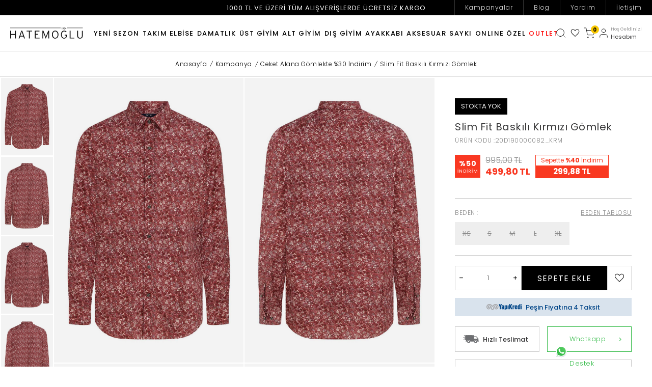

--- FILE ---
content_type: text/html; charset=UTF-8
request_url: https://www.hatemoglu.com/kirmizi-b-baskili-slim-fit-gomlek-10379
body_size: 60197
content:
<!DOCTYPE html>
<html lang="tr-TR" >
<head>
<meta charset="utf-8" />
<title>Slim Fit Baskılı Kırmızı Gömlek | Hatem Saykı 20D190000082</title>
<meta name="description" content="Slim Fit Baskılı Kırmızı Gömlek ürününü uygun fiyat avantajı ve Hatemoğlu kalitesiyle hemen satın alın." />
<meta name="copyright" content="T-Soft E-Ticaret Sistemleri" />
<script>window['PRODUCT_DATA'] = [];</script>
<meta name="robots" content="index,follow" /><link rel="canonical" href="https://www.hatemoglu.com/kirmizi-b-baskili-slim-fit-gomlek-10379" /><meta property="og:image" content="https://www.hatemoglu.com/kirmizi-b-baskili-slim-fit-gomlek-10379-ceket-alana-gomlekte-30-indirim-hatem-sayki-20d190000082-47316-10-O.jpg"/>
                <meta property="og:image:width" content="300" />
                <meta property="og:image:height" content="300" />
                <meta property="og:type" content="product" />
                <meta property="og:title" content="Slim Fit Baskılı Kırmızı Gömlek | Hatem Saykı 20D190000082" />
                <meta property="og:description" content="Slim Fit Baskılı Kırmızı Gömlek ürününü uygun fiyat avantajı ve Hatemoğlu kalitesiyle hemen satın alın." />
                <meta property="product:availability" content="out of stock" />
                <meta property="og:url" content="https://www.hatemoglu.com/kirmizi-b-baskili-slim-fit-gomlek-10379" />
                <meta property="og:site_name" content="Hatemoğlu" />
                <meta name="twitter:card" content="summary" />
                <meta name="twitter:title" content="Slim Fit Baskılı Kırmızı Gömlek | Hatem Saykı 20D190000082" />
                <meta name="twitter:description" content="Slim Fit Baskılı Kırmızı Gömlek ürününü uygun fiyat avantajı ve Hatemoğlu kalitesiyle hemen satın alın." />
                <meta name="twitter:image" content="https://www.hatemoglu.com/kirmizi-b-baskili-slim-fit-gomlek-10379-ceket-alana-gomlekte-30-indirim-hatem-sayki-20d190000082-47316-10-O.jpg" /><script src="https://accounts.google.com/gsi/client" async defer></script>
<script>const GOOGLE_CLIENT_ID = "72700583812-foa95d8ge2rk80vqp81kcdlu01m0595p.apps.googleusercontent.com";</script>
            <script>
                const E_EXPORT_ACTIVE = 0;
                const CART_DROPDOWN_LIST = true;
                const ENDPOINT_PREFIX = '';
                const ENDPOINT_ALLOWED_KEYS = [];
                const SETTINGS = {"KVKK_REQUIRED":1,"NEGATIVE_STOCK":"0","DYNAMIC_LOADING_SHOW_BUTTON":0,"IS_COMMENT_RATE_ACTIVE":1};
                try {
                    var PAGE_TYPE = 'product';
                    var PAGE_ID = 3;
                    var ON_PAGE_READY = [];
                    var THEME_VERSION = 'v5';
                    var THEME_FOLDER = 'v5-mango';
                    var MEMBER_INFO = {"ID":0,"CODE":"","FIRST_NAME":"","BIRTH_DATE":"","GENDER":"","LAST_NAME":"","MAIL":"","MAIL_HASH":"","PHONE":"","PHONE_HASH":"","PHONE_HASH_SHA":"","GROUP":0,"TRANSACTION_COUNT":0,"REPRESENTATIVE":"","KVKK":-1,"COUNTRY":"TR","E_COUNTRY":""};
                    var IS_VENDOR = 0;
                    var MOBILE_ACTIVE = false;
                    var CART_COUNT = '0';
                    var CART_TOTAL = '0,00';
                    var SESS_ID = 'b0445bbc4aeb99537098bc80067d376c';
                    var LANGUAGE = 'tr';
                    var CURRENCY = 'TL';
                    var SEP_DEC = ',';
                    var SEP_THO = '.';
                    var DECIMAL_LENGTH = 2;  
                    var SERVICE_INFO = null;
                    var CART_CSRF_TOKEN = '6d30b55149515fae1a3728f00915906fc488d5cf0ab6e2fc9182db61d73893a2';
                    var CSRF_TOKEN = 'ch6Hc285GEnE6HY3GFwKkJiPmZ0RbpA5Cr9v6xcDFvs=';
                    
                }
                catch(err) { }
            </script>
            <!--cache--><link rel="preload" as="font" href="/theme/v5/css/fonts/tsoft-icon.woff2?v=1" type="font/woff2" crossorigin>
<link rel="preconnect" href="https://fonts.gstatic.com" crossorigin>
<link rel="preload" as="style" href="https://fonts.googleapis.com/css?family=Poppins:100,300,regular,500,700,800&display=swap">
<link rel="stylesheet" href="https://fonts.googleapis.com/css?family=Poppins:100,300,regular,500,700,800&display=swap" media="print" onload="this.media='all'">
<noscript>
<link rel="stylesheet" href="https://fonts.googleapis.com/css?family=Poppins:100,300,regular,500,700,800&display=swap">
</noscript>
<link type="text/css" rel="stylesheet" href="/srv/compressed/load/all/css/tr/3/0.css?v=1768373102&isTablet=0&isMobile=1&userType=Ziyaretci">
<link rel="shortcut icon" href="//www.hatemoglu.com/Data/EditorFiles/yeni-logo-html.png">
<meta name="viewport" content="width=device-width, initial-scale=1">
<script>
if (navigator.userAgent.indexOf('iPhone') > -1 || PAGE_ID == 91) {
document.querySelector("[name=viewport]").setAttribute('content', 'width=device-width, initial-scale=1, maximum-scale=1');
}
</script>
<script src="/theme/v5/js/callbacks.js?v=1768373102"></script>
<script src="/js/tsoftapps/v5/header.js?v=1768373102"></script>
<script>
(function (w,d,dn,t){w[dn]=w[dn]||[];w[dn].push({eventType:'init',value:t,dc:''});
var f=d.getElementsByTagName('script')[0],c=d.createElement('script');c.async=true; c.src='https://tags.creativecdn.com/XkNNvrcNl0689Sww0oda.js'; f.parentNode.insertBefore(c,f);})(window,document,'rtbhEvents','XkNNvrcNl0689Sww0oda');
</script><meta name="google-site-verification" content="eFsUF5E-LuUMRik5ZsvWut8gDseIG8L7Mo9sKizJTGI" /><script type="text/javascript" src="//ccdn.mobildev.in/0bdff4c861574d54acdd0ba9483909d9.js" data-token="1h7i01XkVAtOP4bcTDt6" charset="UTF-8" data-cfasync="false" ></script>
<script>var _pp=0;function ptag(){if(get=function(e){for(var t=escape(e)+"=",n=document.cookie.split(";"),a=0;a<n.length;a++){for(var r=n[a];" "===r.charAt(0);)r=r.substring(1,r.length);if(0===r.indexOf(t))return unescape(r.substring(t.length,r.length))}return"{}"},window.dataLayer=window.dataLayer||[],!_pp){var e=JSON.parse(get("cookie_consent_level"))||{};!function(){window.dataLayer.push(arguments)}("consent","default",{ad_storage:e.targeting?"granted":"denied",analytics_storage:e.tracking?"granted":"denied",functionality_storage:e.functionality?"granted":"denied",personalization_storage:e.functionality?"granted":"denied",ad_user_data:e.targeting?"granted":"denied",ad_personalization:e.targeting?"granted":"denied",security_storage:"granted"}),_pp=1}}ptag();</script><script src="//cdn.segmentify.com/316aa484-205e-4121-898d-ac50d17153a7/segmentify.js" charset="UTF-8"></script>
<link rel="manifest" href="/Data/EditorFiles/Segmentify/manifest.json">
<!-- Google Tag Manager -->
<script>(function(w,d,s,l,i){w[l]=w[l]||[];w[l].push({'gtm.start':
new Date().getTime(),event:'gtm.js'});var f=d.getElementsByTagName(s)[0],
j=d.createElement(s),dl=l!='dataLayer'?'&l='+l:'';j.async=true;j.src=
'https://www.googletagmanager.com/gtm.js?id='+i+dl;f.parentNode.insertBefore(j,f);
})(window,document,'script','dataLayer','GTM-5JLVG8R');</script>
<!-- End Google Tag Manager --><meta name="google-site-verification" content="sSrbOJta78eX651NzfjTnSmCBDcIZ9Dr32o5OYXUBLc" />
<!-- T-Soft Apps - v5 Google Datalayer - Tracking Code Head Start -->
<script>
var dataLayer = dataLayer || [];
(function(w,d,s,l,i){w[l]=w[l]||[];w[l].push({'gtm.start':
new Date().getTime(),event:'gtm.js'});var f=d.getElementsByTagName(s)[0],
j=d.createElement(s),dl=l!='dataLayer'?'&l='+l:'';j.async=true;j.src=
'https://www.googletagmanager.com/gtm.js?id='+i+dl;f.parentNode.insertBefore(j,f);
})(window,document,'script','dataLayer','GTM-5JLVG8R');
</script>
<!-- T-Soft Apps - v5 Google Datalayer - Tracking Code Head End --><!-- T-Soft Apps - V5 - Facebook Dönüşümler API - Tracking Code Head Start -->
<script>
if(typeof window.FB_EVENT_ID == 'undefined'){
window.FB_EVENT_ID = "fb_" + new Date().getTime();
}
</script>
<!-- T-Soft Apps - V5 - Facebook Dönüşümler API - Tracking Code Head End --><script>
if(typeof window.FB_EVENT_ID == 'undefined'){
window.FB_EVENT_ID = "fb_" + new Date().getTime();
}
</script><script>
(function (w,d,dn,t){w[dn]=w[dn]||[];w[dn].push({eventType:'init',value:t,dc:''});
var f=d.getElementsByTagName('script')[0],c=d.createElement('script');c.async=true;
c.src='https://tags.creativecdn.com/XkNNvrcNI0689Sww0.js';
f.parentNode.insertBefore(c,f);})(window,document,'rtbhEvents','XkNNvrcNI0689Sww0');
</script><script>
!(function (w, d, t) {
w.TiktokAnalyticsObject = t;
var ttq = (w[t] = w[t] || []);
(ttq.methods = ["page","track","identify","instances","debug","on","off","once","ready","alias","group","enableCookie","disableCookie",]),
(ttq.setAndDefer = function (t, e) {
t[e] = function () {
t.push([e].concat(Array.prototype.slice.call(arguments, 0)));
};
});
for (var i = 0; i < ttq.methods.length; i++)
ttq.setAndDefer(ttq, ttq.methods[i]);
(ttq.instance = function (t) {
for (var e = ttq._i[t] || [], n = 0; n < ttq.methods.length; n++)
ttq.setAndDefer(e, ttq.methods[n]);
return e;
}),
(ttq.load = function (e, n) {
var i = "https://analytics.tiktok.com/i18n/pixel/events.js";
(ttq._i = ttq._i || {}),
(ttq._i[e] = []),
(ttq._i[e]._u = i),
(ttq._t = ttq._t || {}),
(ttq._t[e] = +new Date()),
(ttq._o = ttq._o || {}),
(ttq._o[e] = n || {});
var o = document.createElement("script");
(o.type = "text/javascript"),
(o.async = !0),
(o.src = i + "?sdkid=" + e + "&lib=" + t);
var a = document.getElementsByTagName("script")[0];
a.parentNode.insertBefore(o, a);
});
ttq.load("CD1T5LRC77U4JVV1P6H0");
ttq.track("Browse");
})(window, document, "ttq");
</script>
<link rel="manifest" href="manifest.json"><script>
var MobildevSingleOptIn = {
saveCallback: function (){
let callback = TSOFT_APPS.other?.register;
MobildevApp.page = 'register';
var changeVariable = false;
if (MEMBER_INFO.ID > 0){
callback = TSOFT_APPS.other?.member?.save;
MobildevApp.page = 'profile';
}
if (['v5', 'os2'].includes(MobildevApp.theme_version )){
if (MEMBER_INFO.ID > 0){
callback = callbacks.customer.other;
}else{
callback = callbacks.customer.sign;
changeVariable = true;
}
}
callback.push(async function(form, result){
if (changeVariable){
let a = result;
result = form;
form = a;
}
MobildevApp.data = form;
if (
MEMBER_INFO.ID > 0 && parseInt(result.status) === 1 ||
parseInt(result.status) === 2 ||
(MobildevApp.theme_version === 'v5' && result.status) ||
(MobildevApp.theme_version === 'os2' && result.success)
){
await MobildevApp.request('register');
}
});
},
run: function(){
console.log('MobildevSingleOptIn run')
this.saveCallback();
}
}
var MobildevDoubleOptIn = {
popup: {},
saveCallback: function(){
let callback = TSOFT_APPS.other?.register;
if (['v5', 'os2'].includes(MobildevApp.theme_version)){
callback = callbacks.customer.other;
}
callback.push(async function(form, result){
MobildevApp.data = form;
if (
parseInt(result.status) === 5 ||
(MobildevApp.theme_version === 'v5' && result.status) ||
(MobildevApp.theme_version === 'os2' && result.success)
){
if (MEMBER_INFO.ID > 0){
MobildevApp.page = 'profile';
}else{
MobildevApp.page = 'register';
}
try {
let response = await MobildevApp.request('register');
if (response?.success){
MobildevApp.data.append('data_id', response?.data);
if (MEMBER_INFO.ID <= 0){
MobildevDoubleOptIn.openPopup();
}
}else if (typeof response?.message !== 'undefined'){
MobildevDoubleOptIn.openPopup(response.message);
}
}catch (e){
console.log(e);
}
}
});
},
openPopup: function(html = ''){
let text1 = 'Lütfen cep telefonunuza gelen sms onay kodunuzu giriniz.';
let text2 = 'SMS Onay Kodu';
let text3= 'Gönder';
if (LANGUAGE !== 'tr') {
text1 = 'Please enter the sms verification code sent to your mobile phone.';
text2 = 'SMS Verification Code';
text3 = 'Send';
}
if (html === ''){
html = '<p>'+text1+'</p>';
html += '<p><input style="-webkit-appearance: none;border: 1px solid #ccc;padding: 5px 10px;border-radius: 3px;float: left;" placeholder="'+text2+'" type="number" id="mobildev_sms_code">';
html += '<button style="padding: 5px 10px;border: 1px solid #43b54c;float: left;margin: 0px 5px;color: white;background-color: #43b54c;border-radius: 3px;" type="button" onclick="MobildevDoubleOptIn.validation()">'+text3+'</button></p>';
}
if(html !== ''){
if(MobildevApp.theme_version === 'v5'){
MobildevDoubleOptIn.popup = function(){
T.modal({
id: 'mobildev_sms_popup',
html: html,
width: '320px',
close: true
});
};
MobildevDoubleOptIn.popup();
}else if (MobildevApp.theme_version === 'os2'){
MobildevDoubleOptIn.popup = function(){
modal({
id: 'mobildev_sms_popup',
html: html,
width: '320px',
close: true
});
};
MobildevDoubleOptIn.popup();
}
else{
MobildevDoubleOptIn.popup = new Message({
html: html,
width:300,
close: true
});
MobildevDoubleOptIn.popup.show();
}
}
},
validation: async function(){
let code = document.getElementById('mobildev_sms_code').value;
MobildevApp.data.append('code', code);
let response = await MobildevApp.request('validation');
if(response.success){
await MobildevDoubleOptIn.submitForm();
}else{
if(MobildevApp.theme_version === 'v5'){
T.modal({
id: 'mobildev_error_popup',
html: response.message,
width: '300px',
close: true,
closingCallback:function(){
MobildevDoubleOptIn.popup();
}
});
}else if(MobildevApp.theme_version === 'os2'){
modal({
id: 'mobildev_error_popup',
html: response.message,
width: '320px',
close: true,
callbacks: {
close: function(){
MobildevDoubleOptIn.popup();
}
}
});
}else{
let err = new Message({
html: response.message,
width:300,
close: true,
closingCallback: function(){
MobildevDoubleOptIn.popup.show();
}
});
err.show();
}
}
},
submitForm: async function(){
if(MobildevApp.theme_version === 'v5'){
if(typeof T.modal.close == 'function'){
T.modal.close();
}
document.querySelector('[id*="register-form-btn-"]').click();
}else if(MobildevApp.theme_version === 'os2'){
modalClose('#mobildev_sms_popup');
document.querySelector('[data-toggle="register"] button[type="submit"]').click();
}else{
if(typeof MobildevDoubleOptIn.popup.close == 'function'){
MobildevDoubleOptIn.popup.close();
}
document.getElementById('uye-kayit-btn').click();
}
},
run: function(){
console.log('MobildevDoubleOptIn run')
this.saveCallback();
}
}
var MobildevApp = {
endpoint: '/Diger/Apps/Mobildev.php',
type: 'double',
page: '',
theme_version: typeof THEME_VERSION !== 'undefined' ? THEME_VERSION : 'v4',
data: [],
request: async function(action = null, _data = null){
var object = {};
if (_data !== null){
object = _data;
}else{
MobildevApp.data.forEach(function(value, key){
object[key] = value;
});
}
if(action !== null){
object.action = action;
}
if (action === 'register'){
object.page = MobildevApp.page;
}
let data = JSON.stringify(object);
let response = await fetch(MobildevApp.endpoint, {
method: 'POST',
body: data
});
return await response.json();
},
subscribeCallback: function (){
let callback = TSOFT_APPS.other?.subscribe;
if (['v5', 'os2'].includes(MobildevApp.theme_version)){
callback = callbacks.customer.subscribe;
}
callback.push(async function(result){
if (typeof result.email !== 'undefined'){
let response = await MobildevApp.request('subscribe', {email: result.email});
if(!response.success){
console.log(response.message);
}
}
});
},
run: function(){
console.log('MobildevApp run')
switch (MobildevApp.type){
case 'double': MobildevDoubleOptIn.run(); break;
case 'single': MobildevSingleOptIn.run(); break;
}
this.subscribeCallback();
}
}
document.addEventListener('DOMContentLoaded', function(){
setTimeout(function(){
MobildevApp.run();
}, 1000);
});
</script>
</head>
<body><script>
window.fbAsyncInit = function() {
FB.init({
appId : '454419418855201',
xfbml : true,
version : 'v8.0'
});
FB.AppEvents.logPageView();
};
(function(d, s, id){
var js, fjs = d.getElementsByTagName(s)[0];
if (d.getElementById(id)) {return;}
js = d.createElement(s); js.id = id;
js.src = "https://connect.facebook.net/en_US/sdk.js";
fjs.parentNode.insertBefore(js, fjs);
}(document, 'script', 'facebook-jssdk'));
</script>
<script type="text/javascript" src="//hatemoglu.alo-tech.com/chatwidget/alochat.js?widget_key=ddcfe043f377497dee037003d5fde39cd8fab9f61d68ed071a2958e7302ea3daecdca207f1715c14242afc7b76cef3b1b612a36dd83bd7cb84fa2748d6b3cb75ac4bd4c2d07271584a7836fcfc2eba5fc14bf1400b37de0c735941f4ee07cc122e7c"></script>
<script type="text/javascript">
startWidget();
</script><!-- Google Tag Manager (noscript) -->
<noscript><iframe src="https://www.googletagmanager.com/ns.html?id=GTM-5JLVG8R"
height="0" width="0" style="display:none;visibility:hidden"></iframe></noscript>
<!-- End Google Tag Manager (noscript) -->
<input type="hidden" id="cookie-law" value="0">
<div class="w-100 d-flex flex-wrap ">
<div class=" col-12 col-sm-12 col-md-12 col-lg-12 col-xl-12 col-xxl-12 column-136  "><div class="row">
<div id="relation|353" data-id="353" class="relArea col-12 v5-mango  folder-html-block tpl-user_devux-AloChatDisplayNone "><div class="row"><style>
.alotech-chat-widget {
display: none !important;
}
</style>
</div></div><div id="relation|158" data-id="158" class="relArea col-12 v5-mango  folder-header tpl-user_devux-2025-other "><div class="row">
<header class="container-fluid position-relative">
<div class="row">
<div id="header-middle" class="w-100">
<div id="header-top" class="d-flex justify-content-center position-relative">
1000 TL VE ÜZERİ TÜM ALIŞVERİŞLERDE ÜCRETSİZ KARGO
<div class="header-top-menu position-absolute right-0 top-0 d-lg-block d-none">
<ul class="d-flex list-style-none">
<li>
<a href="https://www.hatemoglu.com/kampanyalar" target="" class="d-flex " title="Kampanyalar">
Kampanyalar
</a>
</li>
<li>
<a href="/blog" target="" class="d-flex " title="Blog">
Blog
</a>
</li>
<li>
<a href="/musteri-hizmetleri" target="" class="d-flex " title="Yardım">
Yardım
</a>
</li>
<li>
<a href="/iletisim" target="" class="d-flex " title="İletişim">
İletişim
</a>
</li>
</ul>
</div>
</div>
<div id="header-sticky" class="w-100" data-toggle="sticky" data-parent="#header-middle" data-class="header-sticky" data-scroll="180" data-direction="true">
<div id="header-main" class="w-100">
<div class="container-fluid">
<div class="w-100 d-flex align-items-center">
<div class="d-lg-none">
<div class="mobile-left">
<a href="#mobile-menu-158" data-toggle="drawer" class="header-mobile-menu-btn ml-item" aria-label="Menü"></a>
</div>
</div>
<div class="px-0 col-lg-2">
<a href="https://www.hatemoglu.com/" id="logo" aria-label="logo">
<p><img src="https://www.hatemoglu.com/Data/EditorFiles/Devux/image/logosiyah.svg"></p>
</a>
</div>
<nav id="main-menu" class="px-0 col-lg-8 d-lg-block d-none">
<ul class="d-flex justify-content-center menu menu-158">
<li>
<a id="menu-1158" href="https://www.hatemoglu.com/yeni-sezon" target="" style="color:;" class="d-flex align-items-center w-100 text-center text-uppercase menu-first-title " title="Yeni Sezon">
Yeni Sezon
</a>
</li>
<li>
<a id="menu-2158" href="https://www.hatemoglu.com/takim-elbise" target="" style="color:discount;" class="d-flex align-items-center w-100 text-center text-uppercase menu-first-title " title="Takım Elbise">
Takım Elbise
</a>
<div class="w-100 menu-container">
<div class="w-100 menu-container-top">
<div class="w-100 menu-container-general m-discount">
<div class="w-100 sub-discount second-92">
<a id="menu-92158" target="" class="menu-second-title " title="Fırsatlar">Fırsatlar</a>
<ul class="list-style-none">
<li class="w-100">
<a id="menu-265158" href="https://www.hatemoglu.com/indirimli-urunler-takim-elbise" target="" class="menu-third-title " title="İndirimli Ürünler">
İndirimli Ürünler
</a>
</li>
<li class="w-100">
<a id="menu-266158" href="https://www.hatemoglu.com/en-cok-satanlar-takim-elbise" target="" class="menu-third-title " title="En Çok Satanlar">
En Çok Satanlar
</a>
</li>
<li class="w-100">
<a id="menu-267158" href="https://www.hatemoglu.com/mezuniyet-takim-elbise-kombinleri" target="" class="menu-third-title " title="Mezuniyet Kombin Önerileri ">
Mezuniyet Kombin Önerileri
</a>
</li>
</ul>
</div>
<div class="w-100 menu-kapsa">
<div class="w-100 second-98">
<a id="menu-98158" href="https://www.hatemoglu.com/lacivert-takim-elbise" target="" class="menu-second-title " title="Lacivert Takım Elbise">Lacivert Takım Elbise</a>
</div>
<div class="w-100 second-100">
<a id="menu-100158" href="https://www.hatemoglu.com/cizgili-takim-elbise" target="" class="menu-second-title " title="Çizgili Takım Elbise">Çizgili Takım Elbise</a>
</div>
<div class="w-100 second-102">
<a id="menu-102158" href="https://www.hatemoglu.com/siyah-takim-elbise" target="" class="menu-second-title " title="Siyah Takım Elbise">Siyah Takım Elbise</a>
</div>
<div class="w-100 second-103">
<a id="menu-103158" href="https://www.hatemoglu.com/klasik-takim-elbise" target="" class="menu-second-title " title="Klasik Takım Elbise">Klasik Takım Elbise</a>
</div>
<div class="w-100 second-104">
<a id="menu-104158" href="https://www.hatemoglu.com/slim-fit-takim-elbise" target="" class="menu-second-title " title="Slim Fit Takım Elbise">Slim Fit Takım Elbise</a>
</div>
<div class="w-100 second-105">
<a id="menu-105158" href="https://www.hatemoglu.com/kruvaze-takim-elbise" target="" class="menu-second-title " title="Kruvaze Takım Elbise">Kruvaze Takım Elbise</a>
</div>
<div class="w-100 second-107">
<a id="menu-107158" href="https://www.hatemoglu.com/keten-takim-elbise" target="" class="menu-second-title " title="Keten Takım Elbise">Keten Takım Elbise</a>
</div>
<div class="w-100 second-108">
<a id="menu-108158" href="https://www.hatemoglu.com/buyuk-beden-takim-elbise" target="" class="menu-second-title " title="Büyük Beden Takım Elbise">Büyük Beden Takım Elbise</a>
</div>
<div class="w-100 second-110">
<a id="menu-110158" href="https://www.hatemoglu.com/spor-takim-elbise" target="" class="menu-second-title " title="Spor Takım Elbise">Spor Takım Elbise</a>
</div>
</div>
</div>
</div>
</li>
<li>
<a id="menu-269158" href="https://www.hatemoglu.com/damatlik-smokin-modelleri" target="" style="color:discount;" class="d-flex align-items-center w-100 text-center text-uppercase menu-first-title " title="Damatlık">
Damatlık
</a>
</li>
<li>
<a id="menu-3158" href="https://www.hatemoglu.com/ust-giyim" target="" style="color:discount;" class="d-flex align-items-center w-100 text-center text-uppercase menu-first-title " title="Üst Giyim">
Üst Giyim
</a>
<div class="w-100 menu-container">
<div class="w-100 menu-container-top">
<div class="w-100 menu-container-general m-discount">
<div class="w-100 sub-discount second-171">
<a id="menu-171158" target="" class="menu-second-title " title="Fırsatlar">Fırsatlar</a>
<ul class="list-style-none">
<li class="w-100">
<a id="menu-175158" href="https://www.hatemoglu.com/indirimli-urunler-ust-giyim" target="" class="menu-third-title " title="İndirimli Ürünler">
İndirimli Ürünler
</a>
</li>
<li class="w-100">
<a id="menu-176158" href="https://www.hatemoglu.com/en-cok-satanlar-ust-giyim" target="" class="menu-third-title " title="En Çok Satanlar">
En Çok Satanlar
</a>
</li>
<li class="w-100">
<a id="menu-174158" href="https://www.hatemoglu.com/erkek-v-yaka-tisort" target="" class="menu-third-title " title="V Yaka Tişörtler 399,90 TL">
V Yaka Tişörtler 399,90 TL
</a>
</li>
</ul>
</div>
<div class="w-100 menu-kapsa">
<div class="w-100 second-112">
<a id="menu-112158" href="https://www.hatemoglu.com/erkek-kazak" target="" class="menu-second-title " title="Kazak / Triko">Kazak / Triko</a>
<ul class="list-style-none">
<li class="w-100">
<a id="menu-120158" href="https://hatemoglu.com/erkek-bisiklet-yaka-kazak" target="" class="menu-third-title " title="Bisiklet Yaka Kazak">
Bisiklet Yaka Kazak
</a>
</li>
<li class="w-100">
<a id="menu-121158" href="https://www.hatemoglu.com/yun-kazak" target="" class="menu-third-title " title="Yün Kazak">
Yün Kazak
</a>
</li>
<li class="w-100">
<a id="menu-122158" href="https://www.hatemoglu.com/erkek-balikci-yaka-kazak" target="" class="menu-third-title " title="Balıkçı Yaka Kazak">
Balıkçı Yaka Kazak
</a>
</li>
<li class="w-100">
<a id="menu-123158" href="https://www.hatemoglu.com/erkek-v-yaka-kazak" target="" class="menu-third-title " title="V Yaka Kazak">
V Yaka Kazak
</a>
</li>
<li class="w-100">
<a id="menu-282158" href="https://www.hatemoglu.com/erkek-buyuk-beden-kazak" target="" class="menu-third-title " title="Büyük Beden Kazak">
Büyük Beden Kazak
</a>
</li>
<li class="w-100">
<a id="menu-124158" href="https://www.hatemoglu.com/erkek-yarim-balikci-kazak" target="" class="menu-third-title " title="Yarım Balıkçı Yaka Kazak">
Yarım Balıkçı Yaka Kazak
</a>
</li>
<li class="w-100">
<a id="menu-125158" href="https://www.hatemoglu.com/erkek-polo-yaka-kazak" target="" class="menu-third-title " title="Polo Yaka Kazak">
Polo Yaka Kazak
</a>
</li>
<li class="w-100">
<a id="menu-126158" href="https://www.hatemoglu.com/erkek-hirka" target="" class="menu-third-title " title="Hırka">
Hırka
</a>
</li>
<li class="w-100">
<a id="menu-127158" href="https://www.hatemoglu.com/erkek-fermuarli-kazak" target="" class="menu-third-title " title="Fermuarlı Kazak">
Fermuarlı Kazak
</a>
</li>
<li class="w-100">
<a id="menu-128158" href="https://www.hatemoglu.com/erkek-desenli-kazak" target="" class="menu-third-title " title="Desenli Kazak">
Desenli Kazak
</a>
</li>
<li class="w-100">
<a id="menu-129158" href="https://www.hatemoglu.com/erkek-suveter" target="" class="menu-third-title " title="Süveter">
Süveter
</a>
</li>
</ul>
</div>
<div class="w-100 second-113">
<a id="menu-113158" href="https://www.hatemoglu.com/erkek-gomlek" target="" class="menu-second-title " title="Gömlek">Gömlek</a>
<ul class="list-style-none">
<li class="w-100">
<a id="menu-133158" href="https://www.hatemoglu.com/erkek-uzun-kollu-gomlek" target="" class="menu-third-title " title="Uzun Kollu Gömlek">
Uzun Kollu Gömlek
</a>
</li>
<li class="w-100">
<a id="menu-134158" href="https://www.hatemoglu.com/erkek-gomlek-ceket" target="" class="menu-third-title " title="Gömlek Ceket">
Gömlek Ceket
</a>
</li>
<li class="w-100">
<a id="menu-135158" href="https://www.hatemoglu.com/erkek-slim-fit-gomlek" target="" class="menu-third-title " title="Slim Fit Gömlek">
Slim Fit Gömlek
</a>
</li>
<li class="w-100">
<a id="menu-136158" href="https://www.hatemoglu.com/erkek-klasik-gomlek" target="" class="menu-third-title " title="Klasik Gömlek">
Klasik Gömlek
</a>
</li>
<li class="w-100">
<a id="menu-137158" href="https://www.hatemoglu.com/erkek-keten-gomlek" target="" class="menu-third-title " title="Keten Gömlek">
Keten Gömlek
</a>
</li>
<li class="w-100">
<a id="menu-138158" href="https://www.hatemoglu.com/erkek-oduncu-gomlegi" target="" class="menu-third-title " title="Oduncu Gömlek">
Oduncu Gömlek
</a>
</li>
<li class="w-100">
<a id="menu-139158" href="https://www.hatemoglu.com/erkek-cizgili-gomlek" target="" class="menu-third-title " title="Çizgili Gömlek">
Çizgili Gömlek
</a>
</li>
<li class="w-100">
<a id="menu-140158" href="https://www.hatemoglu.com/damatlik-gomlek" target="" class="menu-third-title " title="Damatlık Gömlek">
Damatlık Gömlek
</a>
</li>
<li class="w-100">
<a id="menu-141158" href="https://www.hatemoglu.com/erkek-siyah-gomlek" target="" class="menu-third-title " title="Siyah Gömlek">
Siyah Gömlek
</a>
</li>
<li class="w-100">
<a id="menu-142158" href="https://www.hatemoglu.com/erkek-beyaz-gomlek" target="" class="menu-third-title " title="Beyaz Gömlek">
Beyaz Gömlek
</a>
</li>
<li class="w-100">
<a id="menu-143158" href="https://www.hatemoglu.com/erkek-kisa-kol-gomlek" target="" class="menu-third-title " title="Kısa Kollu Gömlek">
Kısa Kollu Gömlek
</a>
</li>
</ul>
</div>
<div class="w-100 second-114">
<a id="menu-114158" href="https://www.hatemoglu.com/erkek-ceket" target="" class="menu-second-title " title="Ceket">Ceket</a>
<ul class="list-style-none">
<li class="w-100">
<a id="menu-147158" href="https://www.hatemoglu.com/erkek-blazer-ceket" target="" class="menu-third-title " title="Blazer Ceket">
Blazer Ceket
</a>
</li>
<li class="w-100">
<a id="menu-148158" href="https://www.hatemoglu.com/erkek-spor-ceket" target="" class="menu-third-title " title="Spor Ceket">
Spor Ceket
</a>
</li>
<li class="w-100">
<a id="menu-150158" href="https://www.hatemoglu.com/erkek-keten-ceket" target="" class="menu-third-title " title="Keten Ceket">
Keten Ceket
</a>
</li>
<li class="w-100">
<a id="menu-151158" href="https://www.hatemoglu.com/erkek-slim-fit-ceket" target="" class="menu-third-title " title="Slim Fit Ceket">
Slim Fit Ceket
</a>
</li>
<li class="w-100">
<a id="menu-152158" href="https://www.hatemoglu.com/erkek-klasik-ceket" target="" class="menu-third-title " title="Klasik Ceket">
Klasik Ceket
</a>
</li>
<li class="w-100">
<a id="menu-153158" href="https://www.hatemoglu.com/erkek-siyah-ceket" target="" class="menu-third-title " title="Siyah Ceket">
Siyah Ceket
</a>
</li>
<li class="w-100">
<a id="menu-154158" href="https://www.hatemoglu.com/erkek-gri-ceket" target="" class="menu-third-title " title="Gri Ceket">
Gri Ceket
</a>
</li>
<li class="w-100">
<a id="menu-155158" href="https://www.hatemoglu.com/erkek-lacivert-ceket" target="" class="menu-third-title " title="Lacivert Ceket">
Lacivert Ceket
</a>
</li>
</ul>
</div>
<div class="w-100 second-115">
<a id="menu-115158" href="https://www.hatemoglu.com/erkek-tisort" target="" class="menu-second-title " title="Tişört">Tişört</a>
<ul class="list-style-none">
<li class="w-100">
<a id="menu-161158" href="https://www.hatemoglu.com/erkek-polo-yaka-tisort" target="" class="menu-third-title " title="Polo Yaka Tişört">
Polo Yaka Tişört
</a>
</li>
<li class="w-100">
<a id="menu-162158" href="https://www.hatemoglu.com/erkek-uzun-kollu-tisort" target="" class="menu-third-title " title="Uzun Kollu Tişört">
Uzun Kollu Tişört
</a>
</li>
<li class="w-100">
<a id="menu-163158" href="https://www.hatemoglu.com/erkek-oversize-tisort" target="" class="menu-third-title " title="Oversize Tişört">
Oversize Tişört
</a>
</li>
<li class="w-100">
<a id="menu-164158" href="https://www.hatemoglu.com/erkek-basic-tisort" target="" class="menu-third-title " title="Basic Tişört">
Basic Tişört
</a>
</li>
<li class="w-100">
<a id="menu-165158" href="https://www.hatemoglu.com/erkek-v-yaka-tisort" target="" class="menu-third-title " title="V Yaka Tişört">
V Yaka Tişört
</a>
</li>
<li class="w-100">
<a id="menu-166158" href="https://www.hatemoglu.com/erkek-beyaz-tisort" target="" class="menu-third-title " title="Beyaz Tişört">
Beyaz Tişört
</a>
</li>
<li class="w-100">
<a id="menu-167158" href="https://www.hatemoglu.com/erkek-bisiklet-yaka-tisort" target="" class="menu-third-title " title="Bisiklet Yaka Tişört">
Bisiklet Yaka Tişört
</a>
</li>
<li class="w-100">
<a id="menu-168158" href="https://www.hatemoglu.com/erkek-siyah-tisort" target="" class="menu-third-title " title="Siyah Tişört">
Siyah Tişört
</a>
</li>
<li class="w-100">
<a id="menu-170158" href="https://www.hatemoglu.com/erkek-regular-fit-tisort" target="" class="menu-third-title " title="Regular Fit Tişört">
Regular Fit Tişört
</a>
</li>
</ul>
</div>
<div class="w-100 second-116">
<a id="menu-116158" href="https://www.hatemoglu.com/erkek-sweatshirt" target="" class="menu-second-title " title="Sweatshirt">Sweatshirt</a>
<ul class="list-style-none">
<li class="w-100">
<a id="menu-271158" href="https://www.hatemoglu.com/erkek-kapsonlu-sweatshirt" target="" class="menu-third-title " title="Kapüşonlu Sweatshirt">
Kapüşonlu Sweatshirt
</a>
</li>
<li class="w-100">
<a id="menu-272158" href="https://www.hatemoglu.com/erkek-baskili-sweatshirt" target="" class="menu-third-title " title="Baskılı Sweatshirt">
Baskılı Sweatshirt
</a>
</li>
<li class="w-100">
<a id="menu-273158" href="https://www.hatemoglu.com/erkek-balikci-yaka-sweatshirt" target="" class="menu-third-title " title="Balıkçı Yaka Sweatshirt">
Balıkçı Yaka Sweatshirt
</a>
</li>
<li class="w-100">
<a id="menu-274158" href="https://www.hatemoglu.com/erkek-buyuk-beden-sweatshirt" target="" class="menu-third-title " title="Büyük Beden Sweatshirt">
Büyük Beden Sweatshirt
</a>
</li>
<li class="w-100">
<a id="menu-275158" href="https://www.hatemoglu.com/erkek-fermuarli-sweatshirt" target="" class="menu-third-title " title="Fermuarlı Sweatshirt">
Fermuarlı Sweatshirt
</a>
</li>
<li class="w-100">
<a id="menu-276158" href="https://www.hatemoglu.com/erkek-polo-yaka-sweatshirt" target="" class="menu-third-title " title="Polo Yaka Sweatshirt">
Polo Yaka Sweatshirt
</a>
</li>
<li class="w-100">
<a id="menu-277158" href="https://www.hatemoglu.com/erkek-bisiklet-yaka-sweatshirt" target="" class="menu-third-title " title="Bisiklet Yaka Sweatshirt">
Bisiklet Yaka Sweatshirt
</a>
</li>
<li class="w-100">
<a id="menu-278158" href="https://www.hatemoglu.com/erkek-polar-sweatshirt" target="" class="menu-third-title " title="Polar Sweatshirt">
Polar Sweatshirt
</a>
</li>
</ul>
</div>
<div class="w-100 second-117">
<a id="menu-117158" href="https://www.hatemoglu.com/erkek-yelek" target="" class="menu-second-title " title="Yelek">Yelek</a>
<ul class="list-style-none">
<li class="w-100">
<a id="menu-279158" href="https://www.hatemoglu.com/erkek-v-yaka-yelek" target="" class="menu-third-title " title="V Yaka Yelek">
V Yaka Yelek
</a>
</li>
<li class="w-100">
<a id="menu-280158" href="https://www.hatemoglu.com/erkek-triko-yelek" target="" class="menu-third-title " title="Triko Yelek">
Triko Yelek
</a>
</li>
</ul>
</div>
</div>
</div>
</div>
</li>
<li>
<a id="menu-4158" href="https://www.hatemoglu.com/alt-giyim" target="" style="color:discount;" class="d-flex align-items-center w-100 text-center text-uppercase menu-first-title " title="Alt Giyim">
Alt Giyim
</a>
<div class="w-100 menu-container">
<div class="w-100 menu-container-top">
<div class="w-100 menu-container-general m-discount">
<div class="w-100 sub-discount second-177">
<a id="menu-177158" target="" class="menu-second-title " title="Fırsatlar">Fırsatlar</a>
<ul class="list-style-none">
<li class="w-100">
<a id="menu-194158" href="https://www.hatemoglu.com/indirimli-urunler-alt-giyim" target="" class="menu-third-title " title="İndirimli Ürünler">
İndirimli Ürünler
</a>
</li>
<li class="w-100">
<a id="menu-195158" href="https://www.hatemoglu.com/en-cok-satanlar-alt-giyim" target="" class="menu-third-title " title="En Çok Satanlar">
En Çok Satanlar
</a>
</li>
</ul>
</div>
<div class="w-100 menu-kapsa">
<div class="w-100 second-178">
<a id="menu-178158" href="https://www.hatemoglu.com/erkek-pantolon" target="" class="menu-second-title " title="Pantolon">Pantolon</a>
<ul class="list-style-none">
<li class="w-100">
<a id="menu-180158" href="https://www.hatemoglu.com/erkek-keten-pantolon" target="" class="menu-third-title " title="Keten Pantolon ">
Keten Pantolon
</a>
</li>
<li class="w-100">
<a id="menu-181158" href="https://www.hatemoglu.com/erkek-gri-pantolon" target="" class="menu-third-title " title="Gri Pantolon">
Gri Pantolon
</a>
</li>
<li class="w-100">
<a id="menu-182158" href="https://www.hatemoglu.com/erkek-siyah-pantolon" target="" class="menu-third-title " title="Siyah Pantolon">
Siyah Pantolon
</a>
</li>
<li class="w-100">
<a id="menu-183158" href="https://www.hatemoglu.com/erkek-regular-fit-pantolon" target="" class="menu-third-title " title="Regular Fit Pantolon">
Regular Fit Pantolon
</a>
</li>
<li class="w-100">
<a id="menu-184158" href="https://www.hatemoglu.com/erkek-slim-fit-pantolon" target="" class="menu-third-title " title="Slim Fit Pantolon">
Slim Fit Pantolon
</a>
</li>
<li class="w-100">
<a id="menu-185158" href="https://www.hatemoglu.com/erkek-spor-pantolon" target="" class="menu-third-title " title="Spor Pantolon">
Spor Pantolon
</a>
</li>
<li class="w-100">
<a id="menu-186158" href="https://www.hatemoglu.com/erkek-jogger-pantolon" target="" class="menu-third-title " title="Jogger Pantolon">
Jogger Pantolon
</a>
</li>
<li class="w-100">
<a id="menu-187158" href="https://www.hatemoglu.com/erkek-kadife-pantolon" target="" class="menu-third-title " title="Kadife Pantolon">
Kadife Pantolon
</a>
</li>
<li class="w-100">
<a id="menu-188158" href="https://www.hatemoglu.com/erkek-kanvas-pantolon" target="" class="menu-third-title " title="Kanvas Pantolon">
Kanvas Pantolon
</a>
</li>
<li class="w-100">
<a id="menu-189158" href="https://www.hatemoglu.com/erkek-kumas-pantolon" target="" class="menu-third-title " title="Kumaş Pantolon">
Kumaş Pantolon
</a>
</li>
<li class="w-100">
<a id="menu-190158" href="https://www.hatemoglu.com/erkek-esofman-alti" target="" class="menu-third-title " title="Eşofman Altı">
Eşofman Altı
</a>
</li>
<li class="w-100">
<a id="menu-191158" href="https://www.hatemoglu.com/erkek-kot-pantolon" target="" class="menu-third-title " title="Kot Pantolon">
Kot Pantolon
</a>
</li>
</ul>
</div>
<div class="w-100 second-179">
<a id="menu-179158" href="https://www.hatemoglu.com/erkek-sort" target="" class="menu-second-title " title="Şort">Şort</a>
<ul class="list-style-none">
<li class="w-100">
<a id="menu-192158" href="https://www.hatemoglu.com/erkek-keten-sort" target="" class="menu-third-title " title="Keten Şort">
Keten Şort
</a>
</li>
<li class="w-100">
<a id="menu-193158" href="https://www.hatemoglu.com/erkek-deniz-sortu-mayo-modelleri" target="" class="menu-third-title " title="Deniz Şortu">
Deniz Şortu
</a>
</li>
</ul>
</div>
</div>
</div>
</div>
</li>
<li>
<a id="menu-5158" href="https://www.hatemoglu.com/dis-giyim" target="" style="color:discount;" class="d-flex align-items-center w-100 text-center text-uppercase menu-first-title " title="Dış Giyim">
Dış Giyim
</a>
<div class="w-100 menu-container">
<div class="w-100 menu-container-top">
<div class="w-100 menu-container-general m-discount">
<div class="w-100 sub-discount second-196">
<a id="menu-196158" target="" class="menu-second-title " title="Fırsatlar">Fırsatlar</a>
<ul class="list-style-none">
<li class="w-100">
<a id="menu-197158" href="https://www.hatemoglu.com/indirimli-urunler-dis-giyim" target="" class="menu-third-title " title="İndirimli Ürünler">
İndirimli Ürünler
</a>
</li>
<li class="w-100">
<a id="menu-198158" href="https://www.hatemoglu.com/en-cok-satanlar-dis-giyim" target="" class="menu-third-title " title="En Çok Satanlar">
En Çok Satanlar
</a>
</li>
</ul>
</div>
<div class="w-100 menu-kapsa">
<div class="w-100 second-199">
<a id="menu-199158" href="https://www.hatemoglu.com/erkek-mont" target="" class="menu-second-title " title="Mont">Mont</a>
<ul class="list-style-none">
<li class="w-100">
<a id="menu-203158" href="https://www.hatemoglu.com/erkek-sisme-mont" target="" class="menu-third-title " title="Şişme Mont">
Şişme Mont
</a>
</li>
<li class="w-100">
<a id="menu-204158" href="https://www.hatemoglu.com/erkek-lacivert-mont" target="" class="menu-third-title " title="Lacivert Mont">
Lacivert Mont
</a>
</li>
<li class="w-100">
<a id="menu-205158" href="https://www.hatemoglu.com/erkek-siyah-mont" target="" class="menu-third-title " title="Siyah Mont">
Siyah Mont
</a>
</li>
<li class="w-100">
<a id="menu-206158" href="https://www.hatemoglu.com/erkek-kapitone-mont" target="" class="menu-third-title " title="Kapitone Mont">
Kapitone Mont
</a>
</li>
<li class="w-100">
<a id="menu-207158" href="https://www.hatemoglu.com/erkek-mevsimlik-mont" target="" class="menu-third-title " title="Mevsimlik Mont">
Mevsimlik Mont
</a>
</li>
<li class="w-100">
<a id="menu-208158" href="https://www.hatemoglu.com/erkek-deri-mont" target="" class="menu-third-title " title="Deri Mont">
Deri Mont
</a>
</li>
<li class="w-100">
<a id="menu-209158" href="https://www.hatemoglu.com/erkek-kapsonlu-mont" target="" class="menu-third-title " title="Kapüşonlu Mont">
Kapüşonlu Mont
</a>
</li>
<li class="w-100">
<a id="menu-210158" href="https://www.hatemoglu.com/erkek-buyuk-beden-mont" target="" class="menu-third-title " title="Büyük Beden Mont">
Büyük Beden Mont
</a>
</li>
</ul>
</div>
<div class="w-100 second-200">
<a id="menu-200158" href="https://www.hatemoglu.com/erkek-kaban" target="" class="menu-second-title " title="Kaban">Kaban</a>
<ul class="list-style-none">
<li class="w-100">
<a id="menu-211158" href="https://www.hatemoglu.com/erkek-kase-kaban" target="" class="menu-third-title " title="Kaşe Kaban">
Kaşe Kaban
</a>
</li>
<li class="w-100">
<a id="menu-212158" href="https://www.hatemoglu.com/erkek-buyuk-beden-kaban" target="" class="menu-third-title " title="Büyük Beden Kaban">
Büyük Beden Kaban
</a>
</li>
<li class="w-100">
<a id="menu-213158" href="https://www.hatemoglu.com/erkek-lacivert-kaban" target="" class="menu-third-title " title="Lacivert Kaban">
Lacivert Kaban
</a>
</li>
<li class="w-100">
<a id="menu-214158" href="https://www.hatemoglu.com/erkek-yun-kaban" target="" class="menu-third-title " title="Yün Kaban">
Yün Kaban
</a>
</li>
<li class="w-100">
<a id="menu-215158" href="https://www.hatemoglu.com/erkek-spor-kaban" target="" class="menu-third-title " title="Spor Kaban">
Spor Kaban
</a>
</li>
<li class="w-100">
<a id="menu-216158" href="https://www.hatemoglu.com/erkek-siyah-kaban" target="" class="menu-third-title " title="Siyah Kaban">
Siyah Kaban
</a>
</li>
</ul>
</div>
<div class="w-100 second-201">
<a id="menu-201158" href="https://www.hatemoglu.com/erkek-palto" target="" class="menu-second-title " title="Palto">Palto</a>
<ul class="list-style-none">
<li class="w-100">
<a id="menu-217158" href="https://www.hatemoglu.com/erkek-uzun-palto" target="" class="menu-third-title " title="Erkek Uzun Palto">
Erkek Uzun Palto
</a>
</li>
<li class="w-100">
<a id="menu-218158" href="https://www.hatemoglu.com/yun-palto" target="" class="menu-third-title " title="Yün Palto">
Yün Palto
</a>
</li>
<li class="w-100">
<a id="menu-219158" href="https://www.hatemoglu.com/erkek-siyah-palto" target="" class="menu-third-title " title="Siyah Palto">
Siyah Palto
</a>
</li>
</ul>
</div>
<div class="w-100 second-202">
<a id="menu-202158" href="https://www.hatemoglu.com/erkek-trenckot" target="" class="menu-second-title " title="Trençkot">Trençkot</a>
</div>
</div>
</div>
</div>
</li>
<li>
<a id="menu-6158" href="https://www.hatemoglu.com/erkek-ayakkabi" target="" style="color:discount;" class="d-flex align-items-center w-100 text-center text-uppercase menu-first-title " title="Ayakkabı">
Ayakkabı
</a>
<div class="w-100 menu-container">
<div class="w-100 menu-container-top">
<div class="w-100 menu-container-general m-discount">
<div class="w-100 sub-discount second-220">
<a id="menu-220158" target="" class="menu-second-title " title="Fırsatlar">Fırsatlar</a>
<ul class="list-style-none">
<li class="w-100">
<a id="menu-223158" href="https://www.hatemoglu.com/indirimli-urunler-ayakkabi" target="" class="menu-third-title " title="İndirimli Ürünler">
İndirimli Ürünler
</a>
</li>
<li class="w-100">
<a id="menu-224158" href="https://www.hatemoglu.com/online-ozel-ayakkabi" target="" class="menu-third-title " title="Online Özel ">
Online Özel
</a>
</li>
</ul>
</div>
<div class="w-100 menu-kapsa">
<div class="w-100 second-221">
<a id="menu-221158" href="https://www.hatemoglu.com/erkek-klasik-ayakkabi" target="" class="menu-second-title " title="Klasik Ayakkabı">Klasik Ayakkabı</a>
</div>
<div class="w-100 second-222">
<a id="menu-222158" href="https://www.hatemoglu.com/erkek-casual-ayakkabi" target="" class="menu-second-title " title="Casual Ayakkabı">Casual Ayakkabı</a>
</div>
</div>
</div>
</div>
</li>
<li>
<a id="menu-7158" href="https://www.hatemoglu.com/erkek-aksesuar" target="" style="color:discount;" class="d-flex align-items-center w-100 text-center text-uppercase menu-first-title " title="Aksesuar">
Aksesuar
</a>
<div class="w-100 menu-container">
<div class="w-100 menu-container-top">
<div class="w-100 menu-container-general m-discount">
<div class="w-100 sub-discount second-225">
<a id="menu-225158" target="" class="menu-second-title " title="Fırsatlar">Fırsatlar</a>
<ul class="list-style-none">
<li class="w-100">
<a id="menu-254158" href="https://www.hatemoglu.com/indirimli-urunler-aksesuar" target="" class="menu-third-title " title="İndirimli Ürünler ">
İndirimli Ürünler
</a>
</li>
<li class="w-100">
<a id="menu-255158" href="https://www.hatemoglu.com/en-cok-satanlar-aksesuar" target="" class="menu-third-title " title="En Çok Satanlar">
En Çok Satanlar
</a>
</li>
<li class="w-100">
<a id="menu-256158" href="https://www.hatemoglu.com/aksesuar-setleri" target="" class="menu-third-title " title="Setler">
Setler
</a>
</li>
</ul>
</div>
<div class="w-100 menu-kapsa">
<div class="w-100 second-226">
<a id="menu-226158" href="https://www.hatemoglu.com/erkek-atki" target="" class="menu-second-title " title="Atkı">Atkı</a>
</div>
<div class="w-100 second-227">
<a id="menu-227158" href="https://www.hatemoglu.com/erkek-bere-modelleri" target="" class="menu-second-title " title="Bere">Bere</a>
</div>
<div class="w-100 second-228">
<a id="menu-228158" href="https://www.hatemoglu.com/erkek-cuzdan" target="" class="menu-second-title " title="Cüzdan">Cüzdan</a>
</div>
<div class="w-100 second-229">
<a id="menu-229158" href="https://www.hatemoglu.com/erkek-corap" target="" class="menu-second-title " title="Çorap">Çorap</a>
</div>
<div class="w-100 second-230">
<a id="menu-230158" href="https://www.hatemoglu.com/erkek-kemer" target="" class="menu-second-title " title="Kemer">Kemer</a>
</div>
<div class="w-100 second-231">
<a id="menu-231158" href="https://www.hatemoglu.com/erkek-canta" target="" class="menu-second-title " title="Çanta">Çanta</a>
</div>
<div class="w-100 second-232">
<a id="menu-232158" href="https://www.hatemoglu.com/erkek-kol-dugmesi" target="" class="menu-second-title " title="Kol Düğmesi">Kol Düğmesi</a>
</div>
<div class="w-100 second-233">
<a id="menu-233158" href="https://www.hatemoglu.com/erkek-kravat" target="" class="menu-second-title " title="Kravat">Kravat</a>
</div>
<div class="w-100 second-234">
<a id="menu-234158" href="https://www.hatemoglu.com/erkek-mendil" target="" class="menu-second-title " title="Mendil">Mendil</a>
</div>
<div class="w-100 second-236">
<a id="menu-236158" href="https://www.hatemoglu.com/erkek-pantolon-askisi" target="" class="menu-second-title " title="Pantolon Askısı">Pantolon Askısı</a>
</div>
<div class="w-100 second-237">
<a id="menu-237158" href="https://www.hatemoglu.com/erkek-papyon" target="" class="menu-second-title " title="Papyon">Papyon</a>
</div>
<div class="w-100 second-238">
<a id="menu-238158" href="https://www.hatemoglu.com/erkek-parfum" target="" class="menu-second-title " title="Parfüm ">Parfüm </a>
</div>
<div class="w-100 second-283">
<a id="menu-283158" href="https://www.hatemoglu.com/oda-kokusu" target="" class="menu-second-title " title="Oda Kokusu ">Oda Kokusu </a>
</div>
<div class="w-100 second-239">
<a id="menu-239158" href="https://www.hatemoglu.com/damat-yaka-cicegi" target="" class="menu-second-title " title="Yaka Çiçeği">Yaka Çiçeği</a>
</div>
<div class="w-100 second-240">
<a id="menu-240158" href="https://www.hatemoglu.com/erkek-kasket-modelleri" target="" class="menu-second-title " title="Kasket">Kasket</a>
</div>
<div class="w-100 second-241">
<a id="menu-241158" href="https://www.hatemoglu.com/erkek-ic-giyim" target="" class="menu-second-title " title="İç Giyim">İç Giyim</a>
<ul class="list-style-none">
<li class="w-100">
<a id="menu-242158" href="https://www.hatemoglu.com/erkek-atlet-modelleri" target="" class="menu-third-title " title="Atlet">
Atlet
</a>
</li>
<li class="w-100">
<a id="menu-243158" href="https://www.hatemoglu.com/boxer" target="" class="menu-third-title " title="Boxer">
Boxer
</a>
</li>
</ul>
</div>
<div class="w-100 second-244">
<a id="menu-244158" href="https://www.hatemoglu.com/setler" target="" class="menu-second-title " title="Setler">Setler</a>
<ul class="list-style-none">
<li class="w-100">
<a id="menu-245158" href="https://www.hatemoglu.com/kravat-mendil-set" target="" class="menu-third-title " title="Kravat Mendil Set">
Kravat Mendil Set
</a>
</li>
<li class="w-100">
<a id="menu-246158" href="https://www.hatemoglu.com/parfum-cuzdan-kemer-set" target="" class="menu-third-title " title="Parfüm Cüzdan Kemer Set">
Parfüm Cüzdan Kemer Set
</a>
</li>
<li class="w-100">
<a id="menu-247158" href="https://www.hatemoglu.com/yaka-rozeti-kravat-mendil-set" target="" class="menu-third-title " title="Yaka Rozeti Kravat Mendil Set">
Yaka Rozeti Kravat Mendil Set
</a>
</li>
<li class="w-100">
<a id="menu-248158" href="https://www.hatemoglu.com/papyon-mendil-set" target="" class="menu-third-title " title="Papyon Mendil Set">
Papyon Mendil Set
</a>
</li>
<li class="w-100">
<a id="menu-249158" href="https://www.hatemoglu.com/papyon-kusak-mendil-seti" target="" class="menu-third-title " title="Papyon Kuşak Mendil Set">
Papyon Kuşak Mendil Set
</a>
</li>
</ul>
</div>
<div class="w-100 second-250">
<a id="menu-250158" href="https://www.hatemoglu.com/erkek-taki" target="" class="menu-second-title " title="Takı">Takı</a>
<ul class="list-style-none">
<li class="w-100">
<a id="menu-251158" href="https://www.hatemoglu.com/erkek-bileklik" target="" class="menu-third-title " title="Bileklik">
Bileklik
</a>
</li>
<li class="w-100">
<a id="menu-252158" href="https://www.hatemoglu.com/erkek-kolye" target="" class="menu-third-title " title="Kolye">
Kolye
</a>
</li>
</ul>
</div>
</div>
</div>
</div>
</li>
<li>
<a id="menu-9158" href="https://www.hatemoglu.com/c-sayki" target="" style="color:;" class="d-flex align-items-center w-100 text-center text-uppercase menu-first-title " title="Saykı">
Saykı
</a>
<div class="w-100 menu-container">
<div class="w-100 menu-container-top">
<div class="w-100 menu-container-general ">
<div class="w-100 second-284">
<a id="menu-284158" href="https://www.hatemoglu.com/c-sayki-men" target="" class="menu-second-title " title="Saykı Men">Saykı Men</a>
</div>
<div class="w-100 second-285">
<a id="menu-285158" href="https://www.hatemoglu.com/kadin" target="" class="menu-second-title " title="Saykı Woman">Saykı Woman</a>
</div>
</div>
</div>
</div>
</li>
<li>
<a id="menu-10158" href="https://www.hatemoglu.com/online-ozel" target="" style="color:;" class="d-flex align-items-center w-100 text-center text-uppercase menu-first-title " title="Onlıne Özel">
Onlıne Özel
</a>
</li>
<li>
<a id="menu-8158" href="https://www.hatemoglu.com/outlet-indirim-firsatlari" target="" style="color:;" class="d-flex align-items-center w-100 text-center text-uppercase menu-first-title color-red" title="Outlet">
Outlet
</a>
</li>
</ul>
</nav>
<div id="hm-links" class="px-0 col-lg-2">
<div class="w-100 d-flex align-items-center justify-content-flex-end">
<div class="hm-links-item d-lg-block d-none">
<a href="#header-search-panel-158" data-toggle="drawer" aria-label="Search" class="hm-link">
<img src="https://img.hatemoglu.com/Data/EditorFiles/Devux/image/search.svg" alt="Search">
</a>
</div>
<div class="hm-links-item d-lg-block d-none">
<a href="/uye-girisi-sayfasi" class="text-body hm-link" id="header-favourite-btn" aria-label="Favorilerim">
<img src="https://img.hatemoglu.com/Data/EditorFiles/Devux/image/heart.svg" alt="Bookmark">
</a>
</div>
<div class="hm-links-item position-relative d-lg-block d-none">
<a href="/sepet" class="text-body hm-link header-cart-dropdown" id="header-cart-btn" aria-label="Sepetim">
<span class="cart-soft-count">0</span>
<img src="https://img.hatemoglu.com/Data/EditorFiles/Devux/image/cart.svg" alt="Cart">
</a>
<div class="header-cart-dropdown-list d-none"></div>
</div>
<div class="hm-links-item d-lg-block d-none">
<a href="/uye-girisi-sayfasi" class="text-body hm-link" id="header-account" aria-label="Hesabım">
<img src="https://img.hatemoglu.com/Data/EditorFiles/Devux/image/user.svg" alt="User">
<span class="d-flex flex-wrap flex-direction-column account-text">
<span class="w-100 account-text-title">Hoş Geldiniz!</span>
<span class="w-100 account-text-desc">Hesabım</span>
</span>
</a>
</div>
<div class="d-lg-none">
<a href="#header-search-panel-158" data-toggle="drawer" aria-label="Search" class="mobile-search-btn ml-item"></a>
</div>
</div>
</div>
</div>
</div>
</div>
</div>
</div>
</div>
</header>
<div data-rel="mobile-menu-158" class="drawer-overlay"></div>
<div id="mobile-menu-158" class="mobile-menu-devux drawer-wrapper" data-display="overlay" data-position="left">
<div class="w-100 mm-close">
<a href="https://www.hatemoglu.com/" id="logo" aria-label="logo">
<p><img src="https://www.hatemoglu.com/Data/EditorFiles/Devux/image/logosiyah.svg"></p>
</a>
<div class="drawer-close" id="mobile-menu-close">
<img src="https://img.hatemoglu.com/Data/EditorFiles/Devux/image/menuclose.svg">
</div>
</div>
<div class="w-100 mobile-menu-header">
<div class="w-100 mobile-menu-header-top">
<i class="w-100">Hoş Geldiniz!</i>
<div class="w-100">
Hemen giriş yapın ya da kayıt olun.
</div>
</div>
<div class="w-100 mobile-menu-header-bottom">
<ul class="w-100 list-style-none">
<li>
<a href="/uye-girisi-sayfasi">
Giriş Yap
</a>
</li>
<li>
<a href="/uye-kayit">
Kayıt Ol
</a>
</li>
</ul>
</div>
</div>
<nav class="w-100 drawer-menu">
<ul class="w-100 clearfix">
<li class="w-100">
<a id="mobile-menu-1" href="https://www.hatemoglu.com/yeni-sezon" target="" class="menu-first-child " title="Yeni Sezon">
Yeni Sezon
<img src="https://www.hatemoglu.com/Data/img/menu_item/1/tr_img_1_1.png">
</a>
</li>
<li class="w-100">
<a href="#drawer-menu-2" id="mobile-menu-2" data-toggle="drawer" class="w-100 menu-first-child ">
Takım Elbise
<img src="https://www.hatemoglu.com/Data/img/menu_item/2/tr_img_1_2.png">
</a>
<div id="drawer-menu-2" data-display="overlay" data-position="left" class="drawer-wrapper mobile-menu-devux">
<div class="w-100 menu-second-general">
<div class="menu-back menu-second-back">
<span class="menu-back-left sub-drawer-close" data-rel="drawer-menu-2">
<svg xmlns="http://www.w3.org/2000/svg" height="16px" viewBox="0 -960 960 960" width="16px" fill="#000"><path d="M560-240 320-480l240-240 56 56-184 184 184 184-56 56Z"/></svg>
Takım Elbise
</span>
<a id="mobile-all-menu-2" href="https://www.hatemoglu.com/takim-elbise" class="see-all" title="Tümünü Gör">Tümünü Gör</a>
</div>
<ul class="clearfix w-100">
<li class="w-100">
<a href="#drawer-menu-92" id="mobile-menu-92" data-toggle="drawer" class="w-100 menu-second-child ">
<span class="menu-item-left">
<span class="menu-item-img" style="background: url(https://www.hatemoglu.com/Data/img/menu_item/2/tr_img_1_92.png"></span>
Fırsatlar
</span>
<svg xmlns="http://www.w3.org/2000/svg" height="16px" viewBox="0 -960 960 960" width="16px" fill="#000"><path d="m517.85-480-184-184L376-706.15 602.15-480 376-253.85 333.85-296l184-184Z"/></svg>
</a>
<div id="drawer-menu-92" data-display="overlay" data-position="left" class="drawer-wrapper mobile-menu-devux">
<div class="w-100 menu-third-general">
<div class="menu-back menu-third-back">
<span class="menu-back-left sub-drawer-close" data-rel="drawer-menu-92">
<svg xmlns="http://www.w3.org/2000/svg" height="16px" viewBox="0 -960 960 960" width="16px" fill="#000"><path d="M560-240 320-480l240-240 56 56-184 184 184 184-56 56Z"/></svg>
Fırsatlar
</span>
<a id="mobile-all-menu-92" href="#" class="see-all" title="Tümünü Gör">Tümünü Gör</a>
</div>
<ul class="clearfix w-100">
<li class="w-100">
<a id="mobile-menu-265" href="https://www.hatemoglu.com/indirimli-urunler-takim-elbise" target="" class="menu-third-child " title="İndirimli Ürünler">
<span class="menu-item-left">
<span class="menu-item-img" style="background: url(https://www.hatemoglu.com/Data/img/menu_item/5/tr_img_1_265.jpg);"></span>
İndirimli Ürünler
</span>
</a>
</li>
<li class="w-100">
<a id="mobile-menu-266" href="https://www.hatemoglu.com/en-cok-satanlar-takim-elbise" target="" class="menu-third-child " title="En Çok Satanlar">
<span class="menu-item-left">
<span class="menu-item-img" style="background: url(https://www.hatemoglu.com/Data/img/menu_item/6/tr_img_1_266.jpg);"></span>
En Çok Satanlar
</span>
</a>
</li>
<li class="w-100">
<a id="mobile-menu-267" href="https://www.hatemoglu.com/mezuniyet-takim-elbise-kombinleri" target="" class="menu-third-child " title="Mezuniyet Kombin Önerileri ">
<span class="menu-item-left">
<span class="menu-item-img" style="background: url(https://www.hatemoglu.com/Data/img/menu_item/7/tr_img_1_267.jpg);"></span>
Mezuniyet Kombin Önerileri
</span>
</a>
</li>
</ul>
</div>
</div>
</li>
<li class="w-100">
<a id="mobile-menu-98" href="https://www.hatemoglu.com/lacivert-takim-elbise" target="" class="menu-second-child " title="Lacivert Takım Elbise">
<span class="menu-item-left">
<span class="menu-item-img" style="background: url(https://www.hatemoglu.com/Data/img/menu_item/8/tr_img_1_98.jpg);"></span>
Lacivert Takım Elbise
</span>
</a>
</li>
<li class="w-100">
<a id="mobile-menu-100" href="https://www.hatemoglu.com/cizgili-takim-elbise" target="" class="menu-second-child " title="Çizgili Takım Elbise">
<span class="menu-item-left">
<span class="menu-item-img" style="background: url(https://www.hatemoglu.com/Data/img/menu_item/0/tr_img_1_100.png);"></span>
Çizgili Takım Elbise
</span>
</a>
</li>
<li class="w-100">
<a id="mobile-menu-102" href="https://www.hatemoglu.com/siyah-takim-elbise" target="" class="menu-second-child " title="Siyah Takım Elbise">
<span class="menu-item-left">
<span class="menu-item-img" style="background: url(https://www.hatemoglu.com/Data/img/menu_item/2/tr_img_1_102.png);"></span>
Siyah Takım Elbise
</span>
</a>
</li>
<li class="w-100">
<a id="mobile-menu-103" href="https://www.hatemoglu.com/klasik-takim-elbise" target="" class="menu-second-child " title="Klasik Takım Elbise">
<span class="menu-item-left">
<span class="menu-item-img" style="background: url(https://www.hatemoglu.com/Data/img/menu_item/3/tr_img_1_103.jpg);"></span>
Klasik Takım Elbise
</span>
</a>
</li>
<li class="w-100">
<a id="mobile-menu-104" href="https://www.hatemoglu.com/slim-fit-takim-elbise" target="" class="menu-second-child " title="Slim Fit Takım Elbise">
<span class="menu-item-left">
<span class="menu-item-img" style="background: url(https://www.hatemoglu.com/Data/img/menu_item/4/tr_img_1_104.png);"></span>
Slim Fit Takım Elbise
</span>
</a>
</li>
<li class="w-100">
<a id="mobile-menu-105" href="https://www.hatemoglu.com/kruvaze-takim-elbise" target="" class="menu-second-child " title="Kruvaze Takım Elbise">
<span class="menu-item-left">
<span class="menu-item-img" style="background: url(https://www.hatemoglu.com/Data/img/menu_item/5/tr_img_1_105.png);"></span>
Kruvaze Takım Elbise
</span>
</a>
</li>
<li class="w-100">
<a id="mobile-menu-107" href="https://www.hatemoglu.com/keten-takim-elbise" target="" class="menu-second-child " title="Keten Takım Elbise">
<span class="menu-item-left">
<span class="menu-item-img" style="background: url(https://www.hatemoglu.com/Data/img/menu_item/7/tr_img_1_107.jpg);"></span>
Keten Takım Elbise
</span>
</a>
</li>
<li class="w-100">
<a id="mobile-menu-108" href="https://www.hatemoglu.com/buyuk-beden-takim-elbise" target="" class="menu-second-child " title="Büyük Beden Takım Elbise">
<span class="menu-item-left">
<span class="menu-item-img" style="background: url(https://www.hatemoglu.com/Data/img/menu_item/8/tr_img_1_108.jpg);"></span>
Büyük Beden Takım Elbise
</span>
</a>
</li>
<li class="w-100">
<a id="mobile-menu-110" href="https://www.hatemoglu.com/spor-takim-elbise" target="" class="menu-second-child " title="Spor Takım Elbise">
<span class="menu-item-left">
<span class="menu-item-img" style="background: url(https://www.hatemoglu.com/Data/img/menu_item/0/tr_img_1_110.jpg);"></span>
Spor Takım Elbise
</span>
</a>
</li>
</ul>
</div>
</div>
</li>
<li class="w-100">
<a id="mobile-menu-269" href="https://www.hatemoglu.com/damatlik-smokin-modelleri" target="" class="menu-first-child " title="Damatlık">
Damatlık
<img src="https://www.hatemoglu.com/Data/img/menu_item/9/tr_img_1_269.png">
</a>
</li>
<li class="w-100">
<a href="#drawer-menu-3" id="mobile-menu-3" data-toggle="drawer" class="w-100 menu-first-child ">
Üst Giyim
<img src="https://www.hatemoglu.com/Data/img/menu_item/3/tr_img_1_3.png">
</a>
<div id="drawer-menu-3" data-display="overlay" data-position="left" class="drawer-wrapper mobile-menu-devux">
<div class="w-100 menu-second-general">
<div class="menu-back menu-second-back">
<span class="menu-back-left sub-drawer-close" data-rel="drawer-menu-3">
<svg xmlns="http://www.w3.org/2000/svg" height="16px" viewBox="0 -960 960 960" width="16px" fill="#000"><path d="M560-240 320-480l240-240 56 56-184 184 184 184-56 56Z"/></svg>
Üst Giyim
</span>
<a id="mobile-all-menu-3" href="https://www.hatemoglu.com/ust-giyim" class="see-all" title="Tümünü Gör">Tümünü Gör</a>
</div>
<ul class="clearfix w-100">
<li class="w-100">
<a href="#drawer-menu-171" id="mobile-menu-171" data-toggle="drawer" class="w-100 menu-second-child ">
<span class="menu-item-left">
<span class="menu-item-img" style="background: url(https://www.hatemoglu.com/Data/img/menu_item/1/tr_img_1_171.png"></span>
Fırsatlar
</span>
<svg xmlns="http://www.w3.org/2000/svg" height="16px" viewBox="0 -960 960 960" width="16px" fill="#000"><path d="m517.85-480-184-184L376-706.15 602.15-480 376-253.85 333.85-296l184-184Z"/></svg>
</a>
<div id="drawer-menu-171" data-display="overlay" data-position="left" class="drawer-wrapper mobile-menu-devux">
<div class="w-100 menu-third-general">
<div class="menu-back menu-third-back">
<span class="menu-back-left sub-drawer-close" data-rel="drawer-menu-171">
<svg xmlns="http://www.w3.org/2000/svg" height="16px" viewBox="0 -960 960 960" width="16px" fill="#000"><path d="M560-240 320-480l240-240 56 56-184 184 184 184-56 56Z"/></svg>
Fırsatlar
</span>
<a id="mobile-all-menu-171" href="#" class="see-all" title="Tümünü Gör">Tümünü Gör</a>
</div>
<ul class="clearfix w-100">
<li class="w-100">
<a id="mobile-menu-175" href="https://www.hatemoglu.com/indirimli-urunler-ust-giyim" target="" class="menu-third-child " title="İndirimli Ürünler">
<span class="menu-item-left">
<span class="menu-item-img" style="background: url(https://www.hatemoglu.com/Data/img/menu_item/5/tr_img_1_175.png);"></span>
İndirimli Ürünler
</span>
</a>
</li>
<li class="w-100">
<a id="mobile-menu-176" href="https://www.hatemoglu.com/en-cok-satanlar-ust-giyim" target="" class="menu-third-child " title="En Çok Satanlar">
<span class="menu-item-left">
<span class="menu-item-img" style="background: url(https://www.hatemoglu.com/Data/img/menu_item/6/tr_img_1_176.png);"></span>
En Çok Satanlar
</span>
</a>
</li>
<li class="w-100">
<a id="mobile-menu-174" href="https://www.hatemoglu.com/erkek-v-yaka-tisort" target="" class="menu-third-child " title="V Yaka Tişörtler 399,90 TL">
<span class="menu-item-left">
<span class="menu-item-img" style="background: url(https://www.hatemoglu.com/Data/img/menu_item/4/tr_img_1_174.jpg);"></span>
V Yaka Tişörtler 399,90 TL
</span>
</a>
</li>
</ul>
</div>
</div>
</li>
<li class="w-100">
<a href="#drawer-menu-112" id="mobile-menu-112" data-toggle="drawer" class="w-100 menu-second-child ">
<span class="menu-item-left">
<span class="menu-item-img" style="background: url(https://www.hatemoglu.com/Data/img/menu_item/2/tr_img_1_112.png"></span>
Kazak / Triko
</span>
<svg xmlns="http://www.w3.org/2000/svg" height="16px" viewBox="0 -960 960 960" width="16px" fill="#000"><path d="m517.85-480-184-184L376-706.15 602.15-480 376-253.85 333.85-296l184-184Z"/></svg>
</a>
<div id="drawer-menu-112" data-display="overlay" data-position="left" class="drawer-wrapper mobile-menu-devux">
<div class="w-100 menu-third-general">
<div class="menu-back menu-third-back">
<span class="menu-back-left sub-drawer-close" data-rel="drawer-menu-112">
<svg xmlns="http://www.w3.org/2000/svg" height="16px" viewBox="0 -960 960 960" width="16px" fill="#000"><path d="M560-240 320-480l240-240 56 56-184 184 184 184-56 56Z"/></svg>
Kazak / Triko
</span>
<a id="mobile-all-menu-112" href="https://www.hatemoglu.com/erkek-kazak" class="see-all" title="Tümünü Gör">Tümünü Gör</a>
</div>
<ul class="clearfix w-100">
<li class="w-100">
<a id="mobile-menu-120" href="https://hatemoglu.com/erkek-bisiklet-yaka-kazak" target="" class="menu-third-child " title="Bisiklet Yaka Kazak">
<span class="menu-item-left">
<span class="menu-item-img" style="background: url(https://www.hatemoglu.com/Data/img/menu_item/0/tr_img_1_120.png);"></span>
Bisiklet Yaka Kazak
</span>
</a>
</li>
<li class="w-100">
<a id="mobile-menu-121" href="https://www.hatemoglu.com/yun-kazak" target="" class="menu-third-child " title="Yün Kazak">
<span class="menu-item-left">
<span class="menu-item-img" style="background: url(https://www.hatemoglu.com/Data/img/menu_item/1/tr_img_1_121.jpg);"></span>
Yün Kazak
</span>
</a>
</li>
<li class="w-100">
<a id="mobile-menu-122" href="https://www.hatemoglu.com/erkek-balikci-yaka-kazak" target="" class="menu-third-child " title="Balıkçı Yaka Kazak">
<span class="menu-item-left">
<span class="menu-item-img" style="background: url(https://www.hatemoglu.com/Data/img/menu_item/2/tr_img_1_122.png);"></span>
Balıkçı Yaka Kazak
</span>
</a>
</li>
<li class="w-100">
<a id="mobile-menu-123" href="https://www.hatemoglu.com/erkek-v-yaka-kazak" target="" class="menu-third-child " title="V Yaka Kazak">
<span class="menu-item-left">
<span class="menu-item-img" style="background: url(https://www.hatemoglu.com/Data/img/menu_item/3/tr_img_1_123.png);"></span>
V Yaka Kazak
</span>
</a>
</li>
<li class="w-100">
<a id="mobile-menu-282" href="https://www.hatemoglu.com/erkek-buyuk-beden-kazak" target="" class="menu-third-child " title="Büyük Beden Kazak">
<span class="menu-item-left">
<span class="menu-item-img" style="background: url(https://www.hatemoglu.com/Data/img/menu_item/2/tr_img_1_282.png);"></span>
Büyük Beden Kazak
</span>
</a>
</li>
<li class="w-100">
<a id="mobile-menu-124" href="https://www.hatemoglu.com/erkek-yarim-balikci-kazak" target="" class="menu-third-child " title="Yarım Balıkçı Yaka Kazak">
<span class="menu-item-left">
<span class="menu-item-img" style="background: url(https://www.hatemoglu.com/Data/img/menu_item/4/tr_img_1_124.png);"></span>
Yarım Balıkçı Yaka Kazak
</span>
</a>
</li>
<li class="w-100">
<a id="mobile-menu-125" href="https://www.hatemoglu.com/erkek-polo-yaka-kazak" target="" class="menu-third-child " title="Polo Yaka Kazak">
<span class="menu-item-left">
<span class="menu-item-img" style="background: url(https://www.hatemoglu.com/Data/img/menu_item/5/tr_img_1_125.png);"></span>
Polo Yaka Kazak
</span>
</a>
</li>
<li class="w-100">
<a id="mobile-menu-126" href="https://www.hatemoglu.com/erkek-hirka" target="" class="menu-third-child " title="Hırka">
<span class="menu-item-left">
<span class="menu-item-img" style="background: url(https://www.hatemoglu.com/Data/img/menu_item/6/tr_img_1_126.jpg);"></span>
Hırka
</span>
</a>
</li>
<li class="w-100">
<a id="mobile-menu-127" href="https://www.hatemoglu.com/erkek-fermuarli-kazak" target="" class="menu-third-child " title="Fermuarlı Kazak">
<span class="menu-item-left">
<span class="menu-item-img" style="background: url(https://www.hatemoglu.com/Data/img/menu_item/7/tr_img_1_127.jpg);"></span>
Fermuarlı Kazak
</span>
</a>
</li>
<li class="w-100">
<a id="mobile-menu-128" href="https://www.hatemoglu.com/erkek-desenli-kazak" target="" class="menu-third-child " title="Desenli Kazak">
<span class="menu-item-left">
<span class="menu-item-img" style="background: url(https://www.hatemoglu.com/Data/img/menu_item/8/tr_img_1_128.jpg);"></span>
Desenli Kazak
</span>
</a>
</li>
<li class="w-100">
<a id="mobile-menu-129" href="https://www.hatemoglu.com/erkek-suveter" target="" class="menu-third-child " title="Süveter">
<span class="menu-item-left">
<span class="menu-item-img" style="background: url(https://www.hatemoglu.com/Data/img/menu_item/9/tr_img_1_129.jpg);"></span>
Süveter
</span>
</a>
</li>
</ul>
</div>
</div>
</li>
<li class="w-100">
<a href="#drawer-menu-113" id="mobile-menu-113" data-toggle="drawer" class="w-100 menu-second-child ">
<span class="menu-item-left">
<span class="menu-item-img" style="background: url(https://www.hatemoglu.com/Data/img/menu_item/3/tr_img_1_113.jpg"></span>
Gömlek
</span>
<svg xmlns="http://www.w3.org/2000/svg" height="16px" viewBox="0 -960 960 960" width="16px" fill="#000"><path d="m517.85-480-184-184L376-706.15 602.15-480 376-253.85 333.85-296l184-184Z"/></svg>
</a>
<div id="drawer-menu-113" data-display="overlay" data-position="left" class="drawer-wrapper mobile-menu-devux">
<div class="w-100 menu-third-general">
<div class="menu-back menu-third-back">
<span class="menu-back-left sub-drawer-close" data-rel="drawer-menu-113">
<svg xmlns="http://www.w3.org/2000/svg" height="16px" viewBox="0 -960 960 960" width="16px" fill="#000"><path d="M560-240 320-480l240-240 56 56-184 184 184 184-56 56Z"/></svg>
Gömlek
</span>
<a id="mobile-all-menu-113" href="https://www.hatemoglu.com/erkek-gomlek" class="see-all" title="Tümünü Gör">Tümünü Gör</a>
</div>
<ul class="clearfix w-100">
<li class="w-100">
<a id="mobile-menu-133" href="https://www.hatemoglu.com/erkek-uzun-kollu-gomlek" target="" class="menu-third-child " title="Uzun Kollu Gömlek">
<span class="menu-item-left">
<span class="menu-item-img" style="background: url(https://www.hatemoglu.com/Data/img/menu_item/3/tr_img_1_133.jpg);"></span>
Uzun Kollu Gömlek
</span>
</a>
</li>
<li class="w-100">
<a id="mobile-menu-134" href="https://www.hatemoglu.com/erkek-gomlek-ceket" target="" class="menu-third-child " title="Gömlek Ceket">
<span class="menu-item-left">
<span class="menu-item-img" style="background: url(https://www.hatemoglu.com/Data/img/menu_item/4/tr_img_1_134.png);"></span>
Gömlek Ceket
</span>
</a>
</li>
<li class="w-100">
<a id="mobile-menu-135" href="https://www.hatemoglu.com/erkek-slim-fit-gomlek" target="" class="menu-third-child " title="Slim Fit Gömlek">
<span class="menu-item-left">
<span class="menu-item-img" style="background: url(https://www.hatemoglu.com/Data/img/menu_item/5/tr_img_1_135.jpg);"></span>
Slim Fit Gömlek
</span>
</a>
</li>
<li class="w-100">
<a id="mobile-menu-136" href="https://www.hatemoglu.com/erkek-klasik-gomlek" target="" class="menu-third-child " title="Klasik Gömlek">
<span class="menu-item-left">
<span class="menu-item-img" style="background: url(https://www.hatemoglu.com/Data/img/menu_item/6/tr_img_1_136.jpg);"></span>
Klasik Gömlek
</span>
</a>
</li>
<li class="w-100">
<a id="mobile-menu-137" href="https://www.hatemoglu.com/erkek-keten-gomlek" target="" class="menu-third-child " title="Keten Gömlek">
<span class="menu-item-left">
<span class="menu-item-img" style="background: url(https://www.hatemoglu.com/Data/img/menu_item/7/tr_img_1_137.jpg);"></span>
Keten Gömlek
</span>
</a>
</li>
<li class="w-100">
<a id="mobile-menu-138" href="https://www.hatemoglu.com/erkek-oduncu-gomlegi" target="" class="menu-third-child " title="Oduncu Gömlek">
<span class="menu-item-left">
<span class="menu-item-img" style="background: url(https://www.hatemoglu.com/Data/img/menu_item/8/tr_img_1_138.png);"></span>
Oduncu Gömlek
</span>
</a>
</li>
<li class="w-100">
<a id="mobile-menu-139" href="https://www.hatemoglu.com/erkek-cizgili-gomlek" target="" class="menu-third-child " title="Çizgili Gömlek">
<span class="menu-item-left">
<span class="menu-item-img" style="background: url(https://www.hatemoglu.com/Data/img/menu_item/9/tr_img_1_139.png);"></span>
Çizgili Gömlek
</span>
</a>
</li>
<li class="w-100">
<a id="mobile-menu-140" href="https://www.hatemoglu.com/damatlik-gomlek" target="" class="menu-third-child " title="Damatlık Gömlek">
<span class="menu-item-left">
<span class="menu-item-img" style="background: url(https://www.hatemoglu.com/Data/img/menu_item/0/tr_img_1_140.jpg);"></span>
Damatlık Gömlek
</span>
</a>
</li>
<li class="w-100">
<a id="mobile-menu-141" href="https://www.hatemoglu.com/erkek-siyah-gomlek" target="" class="menu-third-child " title="Siyah Gömlek">
<span class="menu-item-left">
<span class="menu-item-img" style="background: url(https://www.hatemoglu.com/Data/img/menu_item/1/tr_img_1_141.png);"></span>
Siyah Gömlek
</span>
</a>
</li>
<li class="w-100">
<a id="mobile-menu-142" href="https://www.hatemoglu.com/erkek-beyaz-gomlek" target="" class="menu-third-child " title="Beyaz Gömlek">
<span class="menu-item-left">
<span class="menu-item-img" style="background: url(https://www.hatemoglu.com/Data/img/menu_item/2/tr_img_1_142.png);"></span>
Beyaz Gömlek
</span>
</a>
</li>
<li class="w-100">
<a id="mobile-menu-143" href="https://www.hatemoglu.com/erkek-kisa-kol-gomlek" target="" class="menu-third-child " title="Kısa Kollu Gömlek">
<span class="menu-item-left">
<span class="menu-item-img" style="background: url(https://www.hatemoglu.com/Data/img/menu_item/3/tr_img_1_143.jpg);"></span>
Kısa Kollu Gömlek
</span>
</a>
</li>
</ul>
</div>
</div>
</li>
<li class="w-100">
<a href="#drawer-menu-114" id="mobile-menu-114" data-toggle="drawer" class="w-100 menu-second-child ">
<span class="menu-item-left">
<span class="menu-item-img" style="background: url(https://www.hatemoglu.com/Data/img/menu_item/4/tr_img_1_114.png"></span>
Ceket
</span>
<svg xmlns="http://www.w3.org/2000/svg" height="16px" viewBox="0 -960 960 960" width="16px" fill="#000"><path d="m517.85-480-184-184L376-706.15 602.15-480 376-253.85 333.85-296l184-184Z"/></svg>
</a>
<div id="drawer-menu-114" data-display="overlay" data-position="left" class="drawer-wrapper mobile-menu-devux">
<div class="w-100 menu-third-general">
<div class="menu-back menu-third-back">
<span class="menu-back-left sub-drawer-close" data-rel="drawer-menu-114">
<svg xmlns="http://www.w3.org/2000/svg" height="16px" viewBox="0 -960 960 960" width="16px" fill="#000"><path d="M560-240 320-480l240-240 56 56-184 184 184 184-56 56Z"/></svg>
Ceket
</span>
<a id="mobile-all-menu-114" href="https://www.hatemoglu.com/erkek-ceket" class="see-all" title="Tümünü Gör">Tümünü Gör</a>
</div>
<ul class="clearfix w-100">
<li class="w-100">
<a id="mobile-menu-147" href="https://www.hatemoglu.com/erkek-blazer-ceket" target="" class="menu-third-child " title="Blazer Ceket">
<span class="menu-item-left">
<span class="menu-item-img" style="background: url(https://www.hatemoglu.com/Data/img/menu_item/7/tr_img_1_147.jpg);"></span>
Blazer Ceket
</span>
</a>
</li>
<li class="w-100">
<a id="mobile-menu-148" href="https://www.hatemoglu.com/erkek-spor-ceket" target="" class="menu-third-child " title="Spor Ceket">
<span class="menu-item-left">
<span class="menu-item-img" style="background: url(https://www.hatemoglu.com/Data/img/menu_item/8/tr_img_1_148.png);"></span>
Spor Ceket
</span>
</a>
</li>
<li class="w-100">
<a id="mobile-menu-150" href="https://www.hatemoglu.com/erkek-keten-ceket" target="" class="menu-third-child " title="Keten Ceket">
<span class="menu-item-left">
<span class="menu-item-img" style="background: url(https://www.hatemoglu.com/Data/img/menu_item/0/tr_img_1_150.jpg);"></span>
Keten Ceket
</span>
</a>
</li>
<li class="w-100">
<a id="mobile-menu-151" href="https://www.hatemoglu.com/erkek-slim-fit-ceket" target="" class="menu-third-child " title="Slim Fit Ceket">
<span class="menu-item-left">
<span class="menu-item-img" style="background: url(https://www.hatemoglu.com/Data/img/menu_item/1/tr_img_1_151.jpg);"></span>
Slim Fit Ceket
</span>
</a>
</li>
<li class="w-100">
<a id="mobile-menu-152" href="https://www.hatemoglu.com/erkek-klasik-ceket" target="" class="menu-third-child " title="Klasik Ceket">
<span class="menu-item-left">
<span class="menu-item-img" style="background: url(https://www.hatemoglu.com/Data/img/menu_item/2/tr_img_1_152.jpg);"></span>
Klasik Ceket
</span>
</a>
</li>
<li class="w-100">
<a id="mobile-menu-153" href="https://www.hatemoglu.com/erkek-siyah-ceket" target="" class="menu-third-child " title="Siyah Ceket">
<span class="menu-item-left">
<span class="menu-item-img" style="background: url(https://www.hatemoglu.com/Data/img/menu_item/3/tr_img_1_153.jpg);"></span>
Siyah Ceket
</span>
</a>
</li>
<li class="w-100">
<a id="mobile-menu-154" href="https://www.hatemoglu.com/erkek-gri-ceket" target="" class="menu-third-child " title="Gri Ceket">
<span class="menu-item-left">
<span class="menu-item-img" style="background: url(https://www.hatemoglu.com/Data/img/menu_item/4/tr_img_1_154.png);"></span>
Gri Ceket
</span>
</a>
</li>
<li class="w-100">
<a id="mobile-menu-155" href="https://www.hatemoglu.com/erkek-lacivert-ceket" target="" class="menu-third-child " title="Lacivert Ceket">
<span class="menu-item-left">
<span class="menu-item-img" style="background: url(https://www.hatemoglu.com/Data/img/menu_item/5/tr_img_1_155.jpg);"></span>
Lacivert Ceket
</span>
</a>
</li>
</ul>
</div>
</div>
</li>
<li class="w-100">
<a href="#drawer-menu-115" id="mobile-menu-115" data-toggle="drawer" class="w-100 menu-second-child ">
<span class="menu-item-left">
<span class="menu-item-img" style="background: url(https://www.hatemoglu.com/Data/img/menu_item/5/tr_img_1_115.jpg"></span>
Tişört
</span>
<svg xmlns="http://www.w3.org/2000/svg" height="16px" viewBox="0 -960 960 960" width="16px" fill="#000"><path d="m517.85-480-184-184L376-706.15 602.15-480 376-253.85 333.85-296l184-184Z"/></svg>
</a>
<div id="drawer-menu-115" data-display="overlay" data-position="left" class="drawer-wrapper mobile-menu-devux">
<div class="w-100 menu-third-general">
<div class="menu-back menu-third-back">
<span class="menu-back-left sub-drawer-close" data-rel="drawer-menu-115">
<svg xmlns="http://www.w3.org/2000/svg" height="16px" viewBox="0 -960 960 960" width="16px" fill="#000"><path d="M560-240 320-480l240-240 56 56-184 184 184 184-56 56Z"/></svg>
Tişört
</span>
<a id="mobile-all-menu-115" href="https://www.hatemoglu.com/erkek-tisort" class="see-all" title="Tümünü Gör">Tümünü Gör</a>
</div>
<ul class="clearfix w-100">
<li class="w-100">
<a id="mobile-menu-161" href="https://www.hatemoglu.com/erkek-polo-yaka-tisort" target="" class="menu-third-child " title="Polo Yaka Tişört">
<span class="menu-item-left">
<span class="menu-item-img" style="background: url(https://www.hatemoglu.com/Data/img/menu_item/1/tr_img_1_161.jpg);"></span>
Polo Yaka Tişört
</span>
</a>
</li>
<li class="w-100">
<a id="mobile-menu-162" href="https://www.hatemoglu.com/erkek-uzun-kollu-tisort" target="" class="menu-third-child " title="Uzun Kollu Tişört">
<span class="menu-item-left">
<span class="menu-item-img" style="background: url(https://www.hatemoglu.com/Data/img/menu_item/2/tr_img_1_162.jpg);"></span>
Uzun Kollu Tişört
</span>
</a>
</li>
<li class="w-100">
<a id="mobile-menu-163" href="https://www.hatemoglu.com/erkek-oversize-tisort" target="" class="menu-third-child " title="Oversize Tişört">
<span class="menu-item-left">
<span class="menu-item-img" style="background: url(https://www.hatemoglu.com/Data/img/menu_item/3/tr_img_1_163.jpg);"></span>
Oversize Tişört
</span>
</a>
</li>
<li class="w-100">
<a id="mobile-menu-164" href="https://www.hatemoglu.com/erkek-basic-tisort" target="" class="menu-third-child " title="Basic Tişört">
<span class="menu-item-left">
<span class="menu-item-img" style="background: url(https://www.hatemoglu.com/Data/img/menu_item/4/tr_img_1_164.png);"></span>
Basic Tişört
</span>
</a>
</li>
<li class="w-100">
<a id="mobile-menu-165" href="https://www.hatemoglu.com/erkek-v-yaka-tisort" target="" class="menu-third-child " title="V Yaka Tişört">
<span class="menu-item-left">
<span class="menu-item-img" style="background: url(https://www.hatemoglu.com/Data/img/menu_item/5/tr_img_1_165.jpg);"></span>
V Yaka Tişört
</span>
</a>
</li>
<li class="w-100">
<a id="mobile-menu-166" href="https://www.hatemoglu.com/erkek-beyaz-tisort" target="" class="menu-third-child " title="Beyaz Tişört">
<span class="menu-item-left">
<span class="menu-item-img" style="background: url(https://www.hatemoglu.com/Data/img/menu_item/6/tr_img_1_166.jpg);"></span>
Beyaz Tişört
</span>
</a>
</li>
<li class="w-100">
<a id="mobile-menu-167" href="https://www.hatemoglu.com/erkek-bisiklet-yaka-tisort" target="" class="menu-third-child " title="Bisiklet Yaka Tişört">
<span class="menu-item-left">
<span class="menu-item-img" style="background: url(https://www.hatemoglu.com/Data/img/menu_item/7/tr_img_1_167.jpg);"></span>
Bisiklet Yaka Tişört
</span>
</a>
</li>
<li class="w-100">
<a id="mobile-menu-168" href="https://www.hatemoglu.com/erkek-siyah-tisort" target="" class="menu-third-child " title="Siyah Tişört">
<span class="menu-item-left">
<span class="menu-item-img" style="background: url(https://www.hatemoglu.com/Data/img/menu_item/8/tr_img_1_168.jpg);"></span>
Siyah Tişört
</span>
</a>
</li>
<li class="w-100">
<a id="mobile-menu-170" href="https://www.hatemoglu.com/erkek-regular-fit-tisort" target="" class="menu-third-child " title="Regular Fit Tişört">
<span class="menu-item-left">
<span class="menu-item-img" style="background: url(https://www.hatemoglu.com/Data/img/menu_item/0/tr_img_1_170.jpg);"></span>
Regular Fit Tişört
</span>
</a>
</li>
</ul>
</div>
</div>
</li>
<li class="w-100">
<a href="#drawer-menu-116" id="mobile-menu-116" data-toggle="drawer" class="w-100 menu-second-child ">
<span class="menu-item-left">
<span class="menu-item-img" style="background: url(https://www.hatemoglu.com/Data/img/menu_item/6/tr_img_1_116.jpg"></span>
Sweatshirt
</span>
<svg xmlns="http://www.w3.org/2000/svg" height="16px" viewBox="0 -960 960 960" width="16px" fill="#000"><path d="m517.85-480-184-184L376-706.15 602.15-480 376-253.85 333.85-296l184-184Z"/></svg>
</a>
<div id="drawer-menu-116" data-display="overlay" data-position="left" class="drawer-wrapper mobile-menu-devux">
<div class="w-100 menu-third-general">
<div class="menu-back menu-third-back">
<span class="menu-back-left sub-drawer-close" data-rel="drawer-menu-116">
<svg xmlns="http://www.w3.org/2000/svg" height="16px" viewBox="0 -960 960 960" width="16px" fill="#000"><path d="M560-240 320-480l240-240 56 56-184 184 184 184-56 56Z"/></svg>
Sweatshirt
</span>
<a id="mobile-all-menu-116" href="https://www.hatemoglu.com/erkek-sweatshirt" class="see-all" title="Tümünü Gör">Tümünü Gör</a>
</div>
<ul class="clearfix w-100">
<li class="w-100">
<a id="mobile-menu-271" href="https://www.hatemoglu.com/erkek-kapsonlu-sweatshirt" target="" class="menu-third-child " title="Kapüşonlu Sweatshirt">
<span class="menu-item-left">
<span class="menu-item-img" style="background: url(https://www.hatemoglu.com/Data/img/menu_item/1/tr_img_1_271.jpg);"></span>
Kapüşonlu Sweatshirt
</span>
</a>
</li>
<li class="w-100">
<a id="mobile-menu-272" href="https://www.hatemoglu.com/erkek-baskili-sweatshirt" target="" class="menu-third-child " title="Baskılı Sweatshirt">
<span class="menu-item-left">
<span class="menu-item-img" style="background: url(https://www.hatemoglu.com/Data/img/menu_item/2/tr_img_1_272.jpg);"></span>
Baskılı Sweatshirt
</span>
</a>
</li>
<li class="w-100">
<a id="mobile-menu-273" href="https://www.hatemoglu.com/erkek-balikci-yaka-sweatshirt" target="" class="menu-third-child " title="Balıkçı Yaka Sweatshirt">
<span class="menu-item-left">
<span class="menu-item-img" style="background: url(https://www.hatemoglu.com/Data/img/menu_item/3/tr_img_1_273.png);"></span>
Balıkçı Yaka Sweatshirt
</span>
</a>
</li>
<li class="w-100">
<a id="mobile-menu-274" href="https://www.hatemoglu.com/erkek-buyuk-beden-sweatshirt" target="" class="menu-third-child " title="Büyük Beden Sweatshirt">
<span class="menu-item-left">
<span class="menu-item-img" style="background: url(https://www.hatemoglu.com/Data/img/menu_item/4/tr_img_1_274.jpg);"></span>
Büyük Beden Sweatshirt
</span>
</a>
</li>
<li class="w-100">
<a id="mobile-menu-275" href="https://www.hatemoglu.com/erkek-fermuarli-sweatshirt" target="" class="menu-third-child " title="Fermuarlı Sweatshirt">
<span class="menu-item-left">
<span class="menu-item-img" style="background: url(https://www.hatemoglu.com/Data/img/menu_item/5/tr_img_1_275.jpg);"></span>
Fermuarlı Sweatshirt
</span>
</a>
</li>
<li class="w-100">
<a id="mobile-menu-276" href="https://www.hatemoglu.com/erkek-polo-yaka-sweatshirt" target="" class="menu-third-child " title="Polo Yaka Sweatshirt">
<span class="menu-item-left">
<span class="menu-item-img" style="background: url(https://www.hatemoglu.com/Data/img/menu_item/6/tr_img_1_276.png);"></span>
Polo Yaka Sweatshirt
</span>
</a>
</li>
<li class="w-100">
<a id="mobile-menu-277" href="https://www.hatemoglu.com/erkek-bisiklet-yaka-sweatshirt" target="" class="menu-third-child " title="Bisiklet Yaka Sweatshirt">
<span class="menu-item-left">
<span class="menu-item-img" style="background: url(https://www.hatemoglu.com/Data/img/menu_item/7/tr_img_1_277.jpg);"></span>
Bisiklet Yaka Sweatshirt
</span>
</a>
</li>
<li class="w-100">
<a id="mobile-menu-278" href="https://www.hatemoglu.com/erkek-polar-sweatshirt" target="" class="menu-third-child " title="Polar Sweatshirt">
<span class="menu-item-left">
<span class="menu-item-img" style="background: url(https://www.hatemoglu.com/Data/img/menu_item/8/tr_img_1_278.jpg);"></span>
Polar Sweatshirt
</span>
</a>
</li>
</ul>
</div>
</div>
</li>
<li class="w-100">
<a href="#drawer-menu-117" id="mobile-menu-117" data-toggle="drawer" class="w-100 menu-second-child ">
<span class="menu-item-left">
<span class="menu-item-img" style="background: url(https://www.hatemoglu.com/Data/img/menu_item/7/tr_img_1_117.jpg"></span>
Yelek
</span>
<svg xmlns="http://www.w3.org/2000/svg" height="16px" viewBox="0 -960 960 960" width="16px" fill="#000"><path d="m517.85-480-184-184L376-706.15 602.15-480 376-253.85 333.85-296l184-184Z"/></svg>
</a>
<div id="drawer-menu-117" data-display="overlay" data-position="left" class="drawer-wrapper mobile-menu-devux">
<div class="w-100 menu-third-general">
<div class="menu-back menu-third-back">
<span class="menu-back-left sub-drawer-close" data-rel="drawer-menu-117">
<svg xmlns="http://www.w3.org/2000/svg" height="16px" viewBox="0 -960 960 960" width="16px" fill="#000"><path d="M560-240 320-480l240-240 56 56-184 184 184 184-56 56Z"/></svg>
Yelek
</span>
<a id="mobile-all-menu-117" href="https://www.hatemoglu.com/erkek-yelek" class="see-all" title="Tümünü Gör">Tümünü Gör</a>
</div>
<ul class="clearfix w-100">
<li class="w-100">
<a id="mobile-menu-279" href="https://www.hatemoglu.com/erkek-v-yaka-yelek" target="" class="menu-third-child " title="V Yaka Yelek">
<span class="menu-item-left">
<span class="menu-item-img" style="background: url(https://www.hatemoglu.com/Data/img/menu_item/9/tr_img_1_279.jpg);"></span>
V Yaka Yelek
</span>
</a>
</li>
<li class="w-100">
<a id="mobile-menu-280" href="https://www.hatemoglu.com/erkek-triko-yelek" target="" class="menu-third-child " title="Triko Yelek">
<span class="menu-item-left">
<span class="menu-item-img" style="background: url(https://www.hatemoglu.com/Data/img/menu_item/0/tr_img_1_280.jpg);"></span>
Triko Yelek
</span>
</a>
</li>
</ul>
</div>
</div>
</li>
</ul>
</div>
</div>
</li>
<li class="w-100">
<a href="#drawer-menu-4" id="mobile-menu-4" data-toggle="drawer" class="w-100 menu-first-child ">
Alt Giyim
<img src="https://www.hatemoglu.com/Data/img/menu_item/4/tr_img_1_4.png">
</a>
<div id="drawer-menu-4" data-display="overlay" data-position="left" class="drawer-wrapper mobile-menu-devux">
<div class="w-100 menu-second-general">
<div class="menu-back menu-second-back">
<span class="menu-back-left sub-drawer-close" data-rel="drawer-menu-4">
<svg xmlns="http://www.w3.org/2000/svg" height="16px" viewBox="0 -960 960 960" width="16px" fill="#000"><path d="M560-240 320-480l240-240 56 56-184 184 184 184-56 56Z"/></svg>
Alt Giyim
</span>
<a id="mobile-all-menu-4" href="https://www.hatemoglu.com/alt-giyim" class="see-all" title="Tümünü Gör">Tümünü Gör</a>
</div>
<ul class="clearfix w-100">
<li class="w-100">
<a href="#drawer-menu-177" id="mobile-menu-177" data-toggle="drawer" class="w-100 menu-second-child ">
<span class="menu-item-left">
<span class="menu-item-img" style="background: url(https://www.hatemoglu.com/Data/img/menu_item/7/tr_img_1_177.jpg"></span>
Fırsatlar
</span>
<svg xmlns="http://www.w3.org/2000/svg" height="16px" viewBox="0 -960 960 960" width="16px" fill="#000"><path d="m517.85-480-184-184L376-706.15 602.15-480 376-253.85 333.85-296l184-184Z"/></svg>
</a>
<div id="drawer-menu-177" data-display="overlay" data-position="left" class="drawer-wrapper mobile-menu-devux">
<div class="w-100 menu-third-general">
<div class="menu-back menu-third-back">
<span class="menu-back-left sub-drawer-close" data-rel="drawer-menu-177">
<svg xmlns="http://www.w3.org/2000/svg" height="16px" viewBox="0 -960 960 960" width="16px" fill="#000"><path d="M560-240 320-480l240-240 56 56-184 184 184 184-56 56Z"/></svg>
Fırsatlar
</span>
<a id="mobile-all-menu-177" href="#" class="see-all" title="Tümünü Gör">Tümünü Gör</a>
</div>
<ul class="clearfix w-100">
<li class="w-100">
<a id="mobile-menu-194" href="https://www.hatemoglu.com/indirimli-urunler-alt-giyim" target="" class="menu-third-child " title="İndirimli Ürünler">
<span class="menu-item-left">
<span class="menu-item-img" style="background: url(https://www.hatemoglu.com/Data/img/menu_item/4/tr_img_1_194.jpg);"></span>
İndirimli Ürünler
</span>
</a>
</li>
<li class="w-100">
<a id="mobile-menu-195" href="https://www.hatemoglu.com/en-cok-satanlar-alt-giyim" target="" class="menu-third-child " title="En Çok Satanlar">
<span class="menu-item-left">
<span class="menu-item-img" style="background: url(https://www.hatemoglu.com/Data/img/menu_item/5/tr_img_1_195.jpg);"></span>
En Çok Satanlar
</span>
</a>
</li>
</ul>
</div>
</div>
</li>
<li class="w-100">
<a href="#drawer-menu-178" id="mobile-menu-178" data-toggle="drawer" class="w-100 menu-second-child ">
<span class="menu-item-left">
<span class="menu-item-img" style="background: url(https://www.hatemoglu.com/Data/img/menu_item/8/tr_img_1_178.jpg"></span>
Pantolon
</span>
<svg xmlns="http://www.w3.org/2000/svg" height="16px" viewBox="0 -960 960 960" width="16px" fill="#000"><path d="m517.85-480-184-184L376-706.15 602.15-480 376-253.85 333.85-296l184-184Z"/></svg>
</a>
<div id="drawer-menu-178" data-display="overlay" data-position="left" class="drawer-wrapper mobile-menu-devux">
<div class="w-100 menu-third-general">
<div class="menu-back menu-third-back">
<span class="menu-back-left sub-drawer-close" data-rel="drawer-menu-178">
<svg xmlns="http://www.w3.org/2000/svg" height="16px" viewBox="0 -960 960 960" width="16px" fill="#000"><path d="M560-240 320-480l240-240 56 56-184 184 184 184-56 56Z"/></svg>
Pantolon
</span>
<a id="mobile-all-menu-178" href="https://www.hatemoglu.com/erkek-pantolon" class="see-all" title="Tümünü Gör">Tümünü Gör</a>
</div>
<ul class="clearfix w-100">
<li class="w-100">
<a id="mobile-menu-180" href="https://www.hatemoglu.com/erkek-keten-pantolon" target="" class="menu-third-child " title="Keten Pantolon ">
<span class="menu-item-left">
<span class="menu-item-img" style="background: url(https://www.hatemoglu.com/Data/img/menu_item/0/tr_img_1_180.png);"></span>
Keten Pantolon
</span>
</a>
</li>
<li class="w-100">
<a id="mobile-menu-181" href="https://www.hatemoglu.com/erkek-gri-pantolon" target="" class="menu-third-child " title="Gri Pantolon">
<span class="menu-item-left">
<span class="menu-item-img" style="background: url(https://www.hatemoglu.com/Data/img/menu_item/1/tr_img_1_181.png);"></span>
Gri Pantolon
</span>
</a>
</li>
<li class="w-100">
<a id="mobile-menu-182" href="https://www.hatemoglu.com/erkek-siyah-pantolon" target="" class="menu-third-child " title="Siyah Pantolon">
<span class="menu-item-left">
<span class="menu-item-img" style="background: url(https://www.hatemoglu.com/Data/img/menu_item/2/tr_img_1_182.jpg);"></span>
Siyah Pantolon
</span>
</a>
</li>
<li class="w-100">
<a id="mobile-menu-183" href="https://www.hatemoglu.com/erkek-regular-fit-pantolon" target="" class="menu-third-child " title="Regular Fit Pantolon">
<span class="menu-item-left">
<span class="menu-item-img" style="background: url(https://www.hatemoglu.com/Data/img/menu_item/3/tr_img_1_183.png);"></span>
Regular Fit Pantolon
</span>
</a>
</li>
<li class="w-100">
<a id="mobile-menu-184" href="https://www.hatemoglu.com/erkek-slim-fit-pantolon" target="" class="menu-third-child " title="Slim Fit Pantolon">
<span class="menu-item-left">
<span class="menu-item-img" style="background: url(https://www.hatemoglu.com/Data/img/menu_item/4/tr_img_1_184.png);"></span>
Slim Fit Pantolon
</span>
</a>
</li>
<li class="w-100">
<a id="mobile-menu-185" href="https://www.hatemoglu.com/erkek-spor-pantolon" target="" class="menu-third-child " title="Spor Pantolon">
<span class="menu-item-left">
<span class="menu-item-img" style="background: url(https://www.hatemoglu.com/Data/img/menu_item/5/tr_img_1_185.png);"></span>
Spor Pantolon
</span>
</a>
</li>
<li class="w-100">
<a id="mobile-menu-186" href="https://www.hatemoglu.com/erkek-jogger-pantolon" target="" class="menu-third-child " title="Jogger Pantolon">
<span class="menu-item-left">
<span class="menu-item-img" style="background: url(https://www.hatemoglu.com/Data/img/menu_item/6/tr_img_1_186.jpg);"></span>
Jogger Pantolon
</span>
</a>
</li>
<li class="w-100">
<a id="mobile-menu-187" href="https://www.hatemoglu.com/erkek-kadife-pantolon" target="" class="menu-third-child " title="Kadife Pantolon">
<span class="menu-item-left">
<span class="menu-item-img" style="background: url(https://www.hatemoglu.com/Data/img/menu_item/7/tr_img_1_187.png);"></span>
Kadife Pantolon
</span>
</a>
</li>
<li class="w-100">
<a id="mobile-menu-188" href="https://www.hatemoglu.com/erkek-kanvas-pantolon" target="" class="menu-third-child " title="Kanvas Pantolon">
<span class="menu-item-left">
<span class="menu-item-img" style="background: url(https://www.hatemoglu.com/Data/img/menu_item/8/tr_img_1_188.png);"></span>
Kanvas Pantolon
</span>
</a>
</li>
<li class="w-100">
<a id="mobile-menu-189" href="https://www.hatemoglu.com/erkek-kumas-pantolon" target="" class="menu-third-child " title="Kumaş Pantolon">
<span class="menu-item-left">
<span class="menu-item-img" style="background: url(https://www.hatemoglu.com/Data/img/menu_item/9/tr_img_1_189.png);"></span>
Kumaş Pantolon
</span>
</a>
</li>
<li class="w-100">
<a id="mobile-menu-190" href="https://www.hatemoglu.com/erkek-esofman-alti" target="" class="menu-third-child " title="Eşofman Altı">
<span class="menu-item-left">
<span class="menu-item-img" style="background: url(https://www.hatemoglu.com/Data/img/menu_item/0/tr_img_1_190.png);"></span>
Eşofman Altı
</span>
</a>
</li>
<li class="w-100">
<a id="mobile-menu-191" href="https://www.hatemoglu.com/erkek-kot-pantolon" target="" class="menu-third-child " title="Kot Pantolon">
<span class="menu-item-left">
<span class="menu-item-img" style="background: url(https://www.hatemoglu.com/Data/img/menu_item/1/tr_img_1_191.png);"></span>
Kot Pantolon
</span>
</a>
</li>
</ul>
</div>
</div>
</li>
<li class="w-100">
<a href="#drawer-menu-179" id="mobile-menu-179" data-toggle="drawer" class="w-100 menu-second-child ">
<span class="menu-item-left">
<span class="menu-item-img" style="background: url(https://www.hatemoglu.com/Data/img/menu_item/9/tr_img_1_179.png"></span>
Şort
</span>
<svg xmlns="http://www.w3.org/2000/svg" height="16px" viewBox="0 -960 960 960" width="16px" fill="#000"><path d="m517.85-480-184-184L376-706.15 602.15-480 376-253.85 333.85-296l184-184Z"/></svg>
</a>
<div id="drawer-menu-179" data-display="overlay" data-position="left" class="drawer-wrapper mobile-menu-devux">
<div class="w-100 menu-third-general">
<div class="menu-back menu-third-back">
<span class="menu-back-left sub-drawer-close" data-rel="drawer-menu-179">
<svg xmlns="http://www.w3.org/2000/svg" height="16px" viewBox="0 -960 960 960" width="16px" fill="#000"><path d="M560-240 320-480l240-240 56 56-184 184 184 184-56 56Z"/></svg>
Şort
</span>
<a id="mobile-all-menu-179" href="https://www.hatemoglu.com/erkek-sort" class="see-all" title="Tümünü Gör">Tümünü Gör</a>
</div>
<ul class="clearfix w-100">
<li class="w-100">
<a id="mobile-menu-192" href="https://www.hatemoglu.com/erkek-keten-sort" target="" class="menu-third-child " title="Keten Şort">
<span class="menu-item-left">
<span class="menu-item-img" style="background: url(https://www.hatemoglu.com/Data/img/menu_item/2/tr_img_1_192.png);"></span>
Keten Şort
</span>
</a>
</li>
<li class="w-100">
<a id="mobile-menu-193" href="https://www.hatemoglu.com/erkek-deniz-sortu-mayo-modelleri" target="" class="menu-third-child " title="Deniz Şortu">
<span class="menu-item-left">
<span class="menu-item-img" style="background: url(https://www.hatemoglu.com/Data/img/menu_item/3/tr_img_1_193.png);"></span>
Deniz Şortu
</span>
</a>
</li>
</ul>
</div>
</div>
</li>
</ul>
</div>
</div>
</li>
<li class="w-100">
<a href="#drawer-menu-5" id="mobile-menu-5" data-toggle="drawer" class="w-100 menu-first-child ">
Dış Giyim
<img src="https://www.hatemoglu.com/Data/img/menu_item/5/tr_img_1_5.png">
</a>
<div id="drawer-menu-5" data-display="overlay" data-position="left" class="drawer-wrapper mobile-menu-devux">
<div class="w-100 menu-second-general">
<div class="menu-back menu-second-back">
<span class="menu-back-left sub-drawer-close" data-rel="drawer-menu-5">
<svg xmlns="http://www.w3.org/2000/svg" height="16px" viewBox="0 -960 960 960" width="16px" fill="#000"><path d="M560-240 320-480l240-240 56 56-184 184 184 184-56 56Z"/></svg>
Dış Giyim
</span>
<a id="mobile-all-menu-5" href="https://www.hatemoglu.com/dis-giyim" class="see-all" title="Tümünü Gör">Tümünü Gör</a>
</div>
<ul class="clearfix w-100">
<li class="w-100">
<a href="#drawer-menu-196" id="mobile-menu-196" data-toggle="drawer" class="w-100 menu-second-child ">
<span class="menu-item-left">
<span class="menu-item-img" style="background: url(https://www.hatemoglu.com/Data/img/menu_item/6/tr_img_1_196.jpg"></span>
Fırsatlar
</span>
<svg xmlns="http://www.w3.org/2000/svg" height="16px" viewBox="0 -960 960 960" width="16px" fill="#000"><path d="m517.85-480-184-184L376-706.15 602.15-480 376-253.85 333.85-296l184-184Z"/></svg>
</a>
<div id="drawer-menu-196" data-display="overlay" data-position="left" class="drawer-wrapper mobile-menu-devux">
<div class="w-100 menu-third-general">
<div class="menu-back menu-third-back">
<span class="menu-back-left sub-drawer-close" data-rel="drawer-menu-196">
<svg xmlns="http://www.w3.org/2000/svg" height="16px" viewBox="0 -960 960 960" width="16px" fill="#000"><path d="M560-240 320-480l240-240 56 56-184 184 184 184-56 56Z"/></svg>
Fırsatlar
</span>
<a id="mobile-all-menu-196" href="#" class="see-all" title="Tümünü Gör">Tümünü Gör</a>
</div>
<ul class="clearfix w-100">
<li class="w-100">
<a id="mobile-menu-197" href="https://www.hatemoglu.com/indirimli-urunler-dis-giyim" target="" class="menu-third-child " title="İndirimli Ürünler">
<span class="menu-item-left">
<span class="menu-item-img" style="background: url(https://www.hatemoglu.com/Data/img/menu_item/7/tr_img_1_197.png);"></span>
İndirimli Ürünler
</span>
</a>
</li>
<li class="w-100">
<a id="mobile-menu-198" href="https://www.hatemoglu.com/en-cok-satanlar-dis-giyim" target="" class="menu-third-child " title="En Çok Satanlar">
<span class="menu-item-left">
<span class="menu-item-img" style="background: url(https://www.hatemoglu.com/Data/img/menu_item/8/tr_img_1_198.png);"></span>
En Çok Satanlar
</span>
</a>
</li>
</ul>
</div>
</div>
</li>
<li class="w-100">
<a href="#drawer-menu-199" id="mobile-menu-199" data-toggle="drawer" class="w-100 menu-second-child ">
<span class="menu-item-left">
<span class="menu-item-img" style="background: url(https://www.hatemoglu.com/Data/img/menu_item/9/tr_img_1_199.jpg"></span>
Mont
</span>
<svg xmlns="http://www.w3.org/2000/svg" height="16px" viewBox="0 -960 960 960" width="16px" fill="#000"><path d="m517.85-480-184-184L376-706.15 602.15-480 376-253.85 333.85-296l184-184Z"/></svg>
</a>
<div id="drawer-menu-199" data-display="overlay" data-position="left" class="drawer-wrapper mobile-menu-devux">
<div class="w-100 menu-third-general">
<div class="menu-back menu-third-back">
<span class="menu-back-left sub-drawer-close" data-rel="drawer-menu-199">
<svg xmlns="http://www.w3.org/2000/svg" height="16px" viewBox="0 -960 960 960" width="16px" fill="#000"><path d="M560-240 320-480l240-240 56 56-184 184 184 184-56 56Z"/></svg>
Mont
</span>
<a id="mobile-all-menu-199" href="https://www.hatemoglu.com/erkek-mont" class="see-all" title="Tümünü Gör">Tümünü Gör</a>
</div>
<ul class="clearfix w-100">
<li class="w-100">
<a id="mobile-menu-203" href="https://www.hatemoglu.com/erkek-sisme-mont" target="" class="menu-third-child " title="Şişme Mont">
<span class="menu-item-left">
<span class="menu-item-img" style="background: url(https://www.hatemoglu.com/Data/img/menu_item/3/tr_img_1_203.jpg);"></span>
Şişme Mont
</span>
</a>
</li>
<li class="w-100">
<a id="mobile-menu-204" href="https://www.hatemoglu.com/erkek-lacivert-mont" target="" class="menu-third-child " title="Lacivert Mont">
<span class="menu-item-left">
<span class="menu-item-img" style="background: url(https://www.hatemoglu.com/Data/img/menu_item/4/tr_img_1_204.jpg);"></span>
Lacivert Mont
</span>
</a>
</li>
<li class="w-100">
<a id="mobile-menu-205" href="https://www.hatemoglu.com/erkek-siyah-mont" target="" class="menu-third-child " title="Siyah Mont">
<span class="menu-item-left">
<span class="menu-item-img" style="background: url(https://www.hatemoglu.com/Data/img/menu_item/5/tr_img_1_205.jpg);"></span>
Siyah Mont
</span>
</a>
</li>
<li class="w-100">
<a id="mobile-menu-206" href="https://www.hatemoglu.com/erkek-kapitone-mont" target="" class="menu-third-child " title="Kapitone Mont">
<span class="menu-item-left">
<span class="menu-item-img" style="background: url(https://www.hatemoglu.com/Data/img/menu_item/6/tr_img_1_206.jpg);"></span>
Kapitone Mont
</span>
</a>
</li>
<li class="w-100">
<a id="mobile-menu-207" href="https://www.hatemoglu.com/erkek-mevsimlik-mont" target="" class="menu-third-child " title="Mevsimlik Mont">
<span class="menu-item-left">
<span class="menu-item-img" style="background: url(https://www.hatemoglu.com/Data/img/menu_item/7/tr_img_1_207.png);"></span>
Mevsimlik Mont
</span>
</a>
</li>
<li class="w-100">
<a id="mobile-menu-208" href="https://www.hatemoglu.com/erkek-deri-mont" target="" class="menu-third-child " title="Deri Mont">
<span class="menu-item-left">
<span class="menu-item-img" style="background: url(https://www.hatemoglu.com/Data/img/menu_item/8/tr_img_1_208.png);"></span>
Deri Mont
</span>
</a>
</li>
<li class="w-100">
<a id="mobile-menu-209" href="https://www.hatemoglu.com/erkek-kapsonlu-mont" target="" class="menu-third-child " title="Kapüşonlu Mont">
<span class="menu-item-left">
<span class="menu-item-img" style="background: url(https://www.hatemoglu.com/Data/img/menu_item/9/tr_img_1_209.jpg);"></span>
Kapüşonlu Mont
</span>
</a>
</li>
<li class="w-100">
<a id="mobile-menu-210" href="https://www.hatemoglu.com/erkek-buyuk-beden-mont" target="" class="menu-third-child " title="Büyük Beden Mont">
<span class="menu-item-left">
<span class="menu-item-img" style="background: url(https://www.hatemoglu.com/Data/img/menu_item/0/tr_img_1_210.jpg);"></span>
Büyük Beden Mont
</span>
</a>
</li>
</ul>
</div>
</div>
</li>
<li class="w-100">
<a href="#drawer-menu-200" id="mobile-menu-200" data-toggle="drawer" class="w-100 menu-second-child ">
<span class="menu-item-left">
<span class="menu-item-img" style="background: url(https://www.hatemoglu.com/Data/img/menu_item/0/tr_img_1_200.png"></span>
Kaban
</span>
<svg xmlns="http://www.w3.org/2000/svg" height="16px" viewBox="0 -960 960 960" width="16px" fill="#000"><path d="m517.85-480-184-184L376-706.15 602.15-480 376-253.85 333.85-296l184-184Z"/></svg>
</a>
<div id="drawer-menu-200" data-display="overlay" data-position="left" class="drawer-wrapper mobile-menu-devux">
<div class="w-100 menu-third-general">
<div class="menu-back menu-third-back">
<span class="menu-back-left sub-drawer-close" data-rel="drawer-menu-200">
<svg xmlns="http://www.w3.org/2000/svg" height="16px" viewBox="0 -960 960 960" width="16px" fill="#000"><path d="M560-240 320-480l240-240 56 56-184 184 184 184-56 56Z"/></svg>
Kaban
</span>
<a id="mobile-all-menu-200" href="https://www.hatemoglu.com/erkek-kaban" class="see-all" title="Tümünü Gör">Tümünü Gör</a>
</div>
<ul class="clearfix w-100">
<li class="w-100">
<a id="mobile-menu-211" href="https://www.hatemoglu.com/erkek-kase-kaban" target="" class="menu-third-child " title="Kaşe Kaban">
<span class="menu-item-left">
<span class="menu-item-img" style="background: url(https://www.hatemoglu.com/Data/img/menu_item/1/tr_img_1_211.png);"></span>
Kaşe Kaban
</span>
</a>
</li>
<li class="w-100">
<a id="mobile-menu-212" href="https://www.hatemoglu.com/erkek-buyuk-beden-kaban" target="" class="menu-third-child " title="Büyük Beden Kaban">
<span class="menu-item-left">
<span class="menu-item-img" style="background: url(https://www.hatemoglu.com/Data/img/menu_item/2/tr_img_1_212.png);"></span>
Büyük Beden Kaban
</span>
</a>
</li>
<li class="w-100">
<a id="mobile-menu-213" href="https://www.hatemoglu.com/erkek-lacivert-kaban" target="" class="menu-third-child " title="Lacivert Kaban">
<span class="menu-item-left">
<span class="menu-item-img" style="background: url(https://www.hatemoglu.com/Data/img/menu_item/3/tr_img_1_213.png);"></span>
Lacivert Kaban
</span>
</a>
</li>
<li class="w-100">
<a id="mobile-menu-214" href="https://www.hatemoglu.com/erkek-yun-kaban" target="" class="menu-third-child " title="Yün Kaban">
<span class="menu-item-left">
<span class="menu-item-img" style="background: url(https://www.hatemoglu.com/Data/img/menu_item/4/tr_img_1_214.png);"></span>
Yün Kaban
</span>
</a>
</li>
<li class="w-100">
<a id="mobile-menu-215" href="https://www.hatemoglu.com/erkek-spor-kaban" target="" class="menu-third-child " title="Spor Kaban">
<span class="menu-item-left">
<span class="menu-item-img" style="background: url(https://www.hatemoglu.com/Data/img/menu_item/5/tr_img_1_215.png);"></span>
Spor Kaban
</span>
</a>
</li>
<li class="w-100">
<a id="mobile-menu-216" href="https://www.hatemoglu.com/erkek-siyah-kaban" target="" class="menu-third-child " title="Siyah Kaban">
<span class="menu-item-left">
<span class="menu-item-img" style="background: url(https://www.hatemoglu.com/Data/img/menu_item/6/tr_img_1_216.png);"></span>
Siyah Kaban
</span>
</a>
</li>
</ul>
</div>
</div>
</li>
<li class="w-100">
<a href="#drawer-menu-201" id="mobile-menu-201" data-toggle="drawer" class="w-100 menu-second-child ">
<span class="menu-item-left">
<span class="menu-item-img" style="background: url(https://www.hatemoglu.com/Data/img/menu_item/1/tr_img_1_201.png"></span>
Palto
</span>
<svg xmlns="http://www.w3.org/2000/svg" height="16px" viewBox="0 -960 960 960" width="16px" fill="#000"><path d="m517.85-480-184-184L376-706.15 602.15-480 376-253.85 333.85-296l184-184Z"/></svg>
</a>
<div id="drawer-menu-201" data-display="overlay" data-position="left" class="drawer-wrapper mobile-menu-devux">
<div class="w-100 menu-third-general">
<div class="menu-back menu-third-back">
<span class="menu-back-left sub-drawer-close" data-rel="drawer-menu-201">
<svg xmlns="http://www.w3.org/2000/svg" height="16px" viewBox="0 -960 960 960" width="16px" fill="#000"><path d="M560-240 320-480l240-240 56 56-184 184 184 184-56 56Z"/></svg>
Palto
</span>
<a id="mobile-all-menu-201" href="https://www.hatemoglu.com/erkek-palto" class="see-all" title="Tümünü Gör">Tümünü Gör</a>
</div>
<ul class="clearfix w-100">
<li class="w-100">
<a id="mobile-menu-217" href="https://www.hatemoglu.com/erkek-uzun-palto" target="" class="menu-third-child " title="Erkek Uzun Palto">
<span class="menu-item-left">
<span class="menu-item-img" style="background: url(https://www.hatemoglu.com/Data/img/menu_item/7/tr_img_1_217.png);"></span>
Erkek Uzun Palto
</span>
</a>
</li>
<li class="w-100">
<a id="mobile-menu-218" href="https://www.hatemoglu.com/yun-palto" target="" class="menu-third-child " title="Yün Palto">
<span class="menu-item-left">
<span class="menu-item-img" style="background: url(https://www.hatemoglu.com/Data/img/menu_item/8/tr_img_1_218.png);"></span>
Yün Palto
</span>
</a>
</li>
<li class="w-100">
<a id="mobile-menu-219" href="https://www.hatemoglu.com/erkek-siyah-palto" target="" class="menu-third-child " title="Siyah Palto">
<span class="menu-item-left">
<span class="menu-item-img" style="background: url(https://www.hatemoglu.com/Data/img/menu_item/9/tr_img_1_219.jpg);"></span>
Siyah Palto
</span>
</a>
</li>
</ul>
</div>
</div>
</li>
<li class="w-100">
<a id="mobile-menu-202" href="https://www.hatemoglu.com/erkek-trenckot" target="" class="menu-second-child " title="Trençkot">
<span class="menu-item-left">
<span class="menu-item-img" style="background: url(https://www.hatemoglu.com/Data/img/menu_item/2/tr_img_1_202.jpg);"></span>
Trençkot
</span>
</a>
</li>
</ul>
</div>
</div>
</li>
<li class="w-100">
<a href="#drawer-menu-6" id="mobile-menu-6" data-toggle="drawer" class="w-100 menu-first-child ">
Ayakkabı
<img src="https://www.hatemoglu.com/Data/img/menu_item/6/tr_img_1_6.png">
</a>
<div id="drawer-menu-6" data-display="overlay" data-position="left" class="drawer-wrapper mobile-menu-devux">
<div class="w-100 menu-second-general">
<div class="menu-back menu-second-back">
<span class="menu-back-left sub-drawer-close" data-rel="drawer-menu-6">
<svg xmlns="http://www.w3.org/2000/svg" height="16px" viewBox="0 -960 960 960" width="16px" fill="#000"><path d="M560-240 320-480l240-240 56 56-184 184 184 184-56 56Z"/></svg>
Ayakkabı
</span>
<a id="mobile-all-menu-6" href="https://www.hatemoglu.com/erkek-ayakkabi" class="see-all" title="Tümünü Gör">Tümünü Gör</a>
</div>
<ul class="clearfix w-100">
<li class="w-100">
<a href="#drawer-menu-220" id="mobile-menu-220" data-toggle="drawer" class="w-100 menu-second-child ">
<span class="menu-item-left">
<span class="menu-item-img" style="background: url(https://www.hatemoglu.com/Data/img/menu_item/0/tr_img_1_220.png"></span>
Fırsatlar
</span>
<svg xmlns="http://www.w3.org/2000/svg" height="16px" viewBox="0 -960 960 960" width="16px" fill="#000"><path d="m517.85-480-184-184L376-706.15 602.15-480 376-253.85 333.85-296l184-184Z"/></svg>
</a>
<div id="drawer-menu-220" data-display="overlay" data-position="left" class="drawer-wrapper mobile-menu-devux">
<div class="w-100 menu-third-general">
<div class="menu-back menu-third-back">
<span class="menu-back-left sub-drawer-close" data-rel="drawer-menu-220">
<svg xmlns="http://www.w3.org/2000/svg" height="16px" viewBox="0 -960 960 960" width="16px" fill="#000"><path d="M560-240 320-480l240-240 56 56-184 184 184 184-56 56Z"/></svg>
Fırsatlar
</span>
<a id="mobile-all-menu-220" href="https://www.hatemoglu.com/anasayfa-1" class="see-all" title="Tümünü Gör">Tümünü Gör</a>
</div>
<ul class="clearfix w-100">
<li class="w-100">
<a id="mobile-menu-223" href="https://www.hatemoglu.com/indirimli-urunler-ayakkabi" target="" class="menu-third-child " title="İndirimli Ürünler">
<span class="menu-item-left">
<span class="menu-item-img" style="background: url(https://www.hatemoglu.com/Data/img/menu_item/3/tr_img_1_223.png);"></span>
İndirimli Ürünler
</span>
</a>
</li>
<li class="w-100">
<a id="mobile-menu-224" href="https://www.hatemoglu.com/online-ozel-ayakkabi" target="" class="menu-third-child " title="Online Özel ">
<span class="menu-item-left">
<span class="menu-item-img" style="background: url(https://www.hatemoglu.com/Data/img/menu_item/4/tr_img_1_224.png);"></span>
Online Özel
</span>
</a>
</li>
</ul>
</div>
</div>
</li>
<li class="w-100">
<a id="mobile-menu-221" href="https://www.hatemoglu.com/erkek-klasik-ayakkabi" target="" class="menu-second-child " title="Klasik Ayakkabı">
<span class="menu-item-left">
<span class="menu-item-img" style="background: url(https://www.hatemoglu.com/Data/img/menu_item/1/tr_img_1_221.jpg);"></span>
Klasik Ayakkabı
</span>
</a>
</li>
<li class="w-100">
<a id="mobile-menu-222" href="https://www.hatemoglu.com/erkek-casual-ayakkabi" target="" class="menu-second-child " title="Casual Ayakkabı">
<span class="menu-item-left">
<span class="menu-item-img" style="background: url(https://www.hatemoglu.com/Data/img/menu_item/2/tr_img_1_222.png);"></span>
Casual Ayakkabı
</span>
</a>
</li>
</ul>
</div>
</div>
</li>
<li class="w-100">
<a href="#drawer-menu-7" id="mobile-menu-7" data-toggle="drawer" class="w-100 menu-first-child ">
Aksesuar
<img src="https://www.hatemoglu.com/Data/img/menu_item/7/tr_img_1_7.png">
</a>
<div id="drawer-menu-7" data-display="overlay" data-position="left" class="drawer-wrapper mobile-menu-devux">
<div class="w-100 menu-second-general">
<div class="menu-back menu-second-back">
<span class="menu-back-left sub-drawer-close" data-rel="drawer-menu-7">
<svg xmlns="http://www.w3.org/2000/svg" height="16px" viewBox="0 -960 960 960" width="16px" fill="#000"><path d="M560-240 320-480l240-240 56 56-184 184 184 184-56 56Z"/></svg>
Aksesuar
</span>
<a id="mobile-all-menu-7" href="https://www.hatemoglu.com/erkek-aksesuar" class="see-all" title="Tümünü Gör">Tümünü Gör</a>
</div>
<ul class="clearfix w-100">
<li class="w-100">
<a href="#drawer-menu-225" id="mobile-menu-225" data-toggle="drawer" class="w-100 menu-second-child ">
<span class="menu-item-left">
<span class="menu-item-img" style="background: url(https://www.hatemoglu.com/Data/img/menu_item/5/tr_img_1_225.png"></span>
Fırsatlar
</span>
<svg xmlns="http://www.w3.org/2000/svg" height="16px" viewBox="0 -960 960 960" width="16px" fill="#000"><path d="m517.85-480-184-184L376-706.15 602.15-480 376-253.85 333.85-296l184-184Z"/></svg>
</a>
<div id="drawer-menu-225" data-display="overlay" data-position="left" class="drawer-wrapper mobile-menu-devux">
<div class="w-100 menu-third-general">
<div class="menu-back menu-third-back">
<span class="menu-back-left sub-drawer-close" data-rel="drawer-menu-225">
<svg xmlns="http://www.w3.org/2000/svg" height="16px" viewBox="0 -960 960 960" width="16px" fill="#000"><path d="M560-240 320-480l240-240 56 56-184 184 184 184-56 56Z"/></svg>
Fırsatlar
</span>
<a id="mobile-all-menu-225" href="#" class="see-all" title="Tümünü Gör">Tümünü Gör</a>
</div>
<ul class="clearfix w-100">
<li class="w-100">
<a id="mobile-menu-254" href="https://www.hatemoglu.com/indirimli-urunler-aksesuar" target="" class="menu-third-child " title="İndirimli Ürünler ">
<span class="menu-item-left">
<span class="menu-item-img" style="background: url(https://www.hatemoglu.com/Data/img/menu_item/4/tr_img_1_254.png);"></span>
İndirimli Ürünler
</span>
</a>
</li>
<li class="w-100">
<a id="mobile-menu-255" href="https://www.hatemoglu.com/en-cok-satanlar-aksesuar" target="" class="menu-third-child " title="En Çok Satanlar">
<span class="menu-item-left">
<span class="menu-item-img" style="background: url(https://www.hatemoglu.com/Data/img/menu_item/5/tr_img_1_255.png);"></span>
En Çok Satanlar
</span>
</a>
</li>
<li class="w-100">
<a id="mobile-menu-256" href="https://www.hatemoglu.com/aksesuar-setleri" target="" class="menu-third-child " title="Setler">
<span class="menu-item-left">
<span class="menu-item-img" style="background: url(https://www.hatemoglu.com/Data/img/menu_item/6/tr_img_1_256.png);"></span>
Setler
</span>
</a>
</li>
</ul>
</div>
</div>
</li>
<li class="w-100">
<a id="mobile-menu-226" href="https://www.hatemoglu.com/erkek-atki" target="" class="menu-second-child " title="Atkı">
<span class="menu-item-left">
<span class="menu-item-img" style="background: url(https://www.hatemoglu.com/Data/img/menu_item/6/tr_img_1_226.png);"></span>
Atkı
</span>
</a>
</li>
<li class="w-100">
<a id="mobile-menu-227" href="https://www.hatemoglu.com/erkek-bere-modelleri" target="" class="menu-second-child " title="Bere">
<span class="menu-item-left">
<span class="menu-item-img" style="background: url(https://www.hatemoglu.com/Data/img/menu_item/7/tr_img_1_227.jpg);"></span>
Bere
</span>
</a>
</li>
<li class="w-100">
<a id="mobile-menu-228" href="https://www.hatemoglu.com/erkek-cuzdan" target="" class="menu-second-child " title="Cüzdan">
<span class="menu-item-left">
<span class="menu-item-img" style="background: url(https://www.hatemoglu.com/Data/img/menu_item/8/tr_img_1_228.png);"></span>
Cüzdan
</span>
</a>
</li>
<li class="w-100">
<a id="mobile-menu-229" href="https://www.hatemoglu.com/erkek-corap" target="" class="menu-second-child " title="Çorap">
<span class="menu-item-left">
<span class="menu-item-img" style="background: url(https://www.hatemoglu.com/Data/img/menu_item/9/tr_img_1_229.png);"></span>
Çorap
</span>
</a>
</li>
<li class="w-100">
<a id="mobile-menu-230" href="https://www.hatemoglu.com/erkek-kemer" target="" class="menu-second-child " title="Kemer">
<span class="menu-item-left">
<span class="menu-item-img" style="background: url(https://www.hatemoglu.com/Data/img/menu_item/0/tr_img_1_230.png);"></span>
Kemer
</span>
</a>
</li>
<li class="w-100">
<a id="mobile-menu-231" href="https://www.hatemoglu.com/erkek-canta" target="" class="menu-second-child " title="Çanta">
<span class="menu-item-left">
<span class="menu-item-img" style="background: url(https://www.hatemoglu.com/Data/img/menu_item/1/tr_img_1_231.png);"></span>
Çanta
</span>
</a>
</li>
<li class="w-100">
<a id="mobile-menu-232" href="https://www.hatemoglu.com/erkek-kol-dugmesi" target="" class="menu-second-child " title="Kol Düğmesi">
<span class="menu-item-left">
<span class="menu-item-img" style="background: url(https://www.hatemoglu.com/Data/img/menu_item/2/tr_img_1_232.png);"></span>
Kol Düğmesi
</span>
</a>
</li>
<li class="w-100">
<a id="mobile-menu-233" href="https://www.hatemoglu.com/erkek-kravat" target="" class="menu-second-child " title="Kravat">
<span class="menu-item-left">
<span class="menu-item-img" style="background: url(https://www.hatemoglu.com/Data/img/menu_item/3/tr_img_1_233.png);"></span>
Kravat
</span>
</a>
</li>
<li class="w-100">
<a id="mobile-menu-234" href="https://www.hatemoglu.com/erkek-mendil" target="" class="menu-second-child " title="Mendil">
<span class="menu-item-left">
<span class="menu-item-img" style="background: url(https://www.hatemoglu.com/Data/img/menu_item/4/tr_img_1_234.png);"></span>
Mendil
</span>
</a>
</li>
<li class="w-100">
<a id="mobile-menu-236" href="https://www.hatemoglu.com/erkek-pantolon-askisi" target="" class="menu-second-child " title="Pantolon Askısı">
<span class="menu-item-left">
<span class="menu-item-img" style="background: url(https://www.hatemoglu.com/Data/img/menu_item/6/tr_img_1_236.jpg);"></span>
Pantolon Askısı
</span>
</a>
</li>
<li class="w-100">
<a id="mobile-menu-237" href="https://www.hatemoglu.com/erkek-papyon" target="" class="menu-second-child " title="Papyon">
<span class="menu-item-left">
<span class="menu-item-img" style="background: url(https://www.hatemoglu.com/Data/img/menu_item/7/tr_img_1_237.png);"></span>
Papyon
</span>
</a>
</li>
<li class="w-100">
<a id="mobile-menu-238" href="https://www.hatemoglu.com/erkek-parfum" target="" class="menu-second-child " title="Parfüm ">
<span class="menu-item-left">
<span class="menu-item-img" style="background: url(https://www.hatemoglu.com/Data/img/menu_item/8/tr_img_1_238.png);"></span>
Parfüm
</span>
</a>
</li>
<li class="w-100">
<a id="mobile-menu-283" href="https://www.hatemoglu.com/oda-kokusu" target="" class="menu-second-child " title="Oda Kokusu ">
<span class="menu-item-left">
<span class="menu-item-img" style="background: url(https://www.hatemoglu.com/Data/img/menu_item/3/tr_img_1_283.png);"></span>
Oda Kokusu
</span>
</a>
</li>
<li class="w-100">
<a id="mobile-menu-239" href="https://www.hatemoglu.com/damat-yaka-cicegi" target="" class="menu-second-child " title="Yaka Çiçeği">
<span class="menu-item-left">
<span class="menu-item-img" style="background: url(https://www.hatemoglu.com/Data/img/menu_item/9/tr_img_1_239.png);"></span>
Yaka Çiçeği
</span>
</a>
</li>
<li class="w-100">
<a id="mobile-menu-240" href="https://www.hatemoglu.com/erkek-kasket-modelleri" target="" class="menu-second-child " title="Kasket">
<span class="menu-item-left">
<span class="menu-item-img" style="background: url(https://www.hatemoglu.com/Data/img/menu_item/0/tr_img_1_240.png);"></span>
Kasket
</span>
</a>
</li>
<li class="w-100">
<a href="#drawer-menu-241" id="mobile-menu-241" data-toggle="drawer" class="w-100 menu-second-child ">
<span class="menu-item-left">
<span class="menu-item-img" style="background: url(https://www.hatemoglu.com/Data/img/menu_item/1/tr_img_1_241.png"></span>
İç Giyim
</span>
<svg xmlns="http://www.w3.org/2000/svg" height="16px" viewBox="0 -960 960 960" width="16px" fill="#000"><path d="m517.85-480-184-184L376-706.15 602.15-480 376-253.85 333.85-296l184-184Z"/></svg>
</a>
<div id="drawer-menu-241" data-display="overlay" data-position="left" class="drawer-wrapper mobile-menu-devux">
<div class="w-100 menu-third-general">
<div class="menu-back menu-third-back">
<span class="menu-back-left sub-drawer-close" data-rel="drawer-menu-241">
<svg xmlns="http://www.w3.org/2000/svg" height="16px" viewBox="0 -960 960 960" width="16px" fill="#000"><path d="M560-240 320-480l240-240 56 56-184 184 184 184-56 56Z"/></svg>
İç Giyim
</span>
<a id="mobile-all-menu-241" href="https://www.hatemoglu.com/erkek-ic-giyim" class="see-all" title="Tümünü Gör">Tümünü Gör</a>
</div>
<ul class="clearfix w-100">
<li class="w-100">
<a id="mobile-menu-242" href="https://www.hatemoglu.com/erkek-atlet-modelleri" target="" class="menu-third-child " title="Atlet">
<span class="menu-item-left">
<span class="menu-item-img" style="background: url(https://www.hatemoglu.com/Data/img/menu_item/2/tr_img_1_242.png);"></span>
Atlet
</span>
</a>
</li>
<li class="w-100">
<a id="mobile-menu-243" href="https://www.hatemoglu.com/boxer" target="" class="menu-third-child " title="Boxer">
<span class="menu-item-left">
<span class="menu-item-img" style="background: url(https://www.hatemoglu.com/Data/img/menu_item/3/tr_img_1_243.png);"></span>
Boxer
</span>
</a>
</li>
</ul>
</div>
</div>
</li>
<li class="w-100">
<a href="#drawer-menu-244" id="mobile-menu-244" data-toggle="drawer" class="w-100 menu-second-child ">
<span class="menu-item-left">
<span class="menu-item-img" style="background: url(https://www.hatemoglu.com/Data/img/menu_item/4/tr_img_1_244.png"></span>
Setler
</span>
<svg xmlns="http://www.w3.org/2000/svg" height="16px" viewBox="0 -960 960 960" width="16px" fill="#000"><path d="m517.85-480-184-184L376-706.15 602.15-480 376-253.85 333.85-296l184-184Z"/></svg>
</a>
<div id="drawer-menu-244" data-display="overlay" data-position="left" class="drawer-wrapper mobile-menu-devux">
<div class="w-100 menu-third-general">
<div class="menu-back menu-third-back">
<span class="menu-back-left sub-drawer-close" data-rel="drawer-menu-244">
<svg xmlns="http://www.w3.org/2000/svg" height="16px" viewBox="0 -960 960 960" width="16px" fill="#000"><path d="M560-240 320-480l240-240 56 56-184 184 184 184-56 56Z"/></svg>
Setler
</span>
<a id="mobile-all-menu-244" href="https://www.hatemoglu.com/setler" class="see-all" title="Tümünü Gör">Tümünü Gör</a>
</div>
<ul class="clearfix w-100">
<li class="w-100">
<a id="mobile-menu-245" href="https://www.hatemoglu.com/kravat-mendil-set" target="" class="menu-third-child " title="Kravat Mendil Set">
<span class="menu-item-left">
<span class="menu-item-img" style="background: url();"></span>
Kravat Mendil Set
</span>
</a>
</li>
<li class="w-100">
<a id="mobile-menu-246" href="https://www.hatemoglu.com/parfum-cuzdan-kemer-set" target="" class="menu-third-child " title="Parfüm Cüzdan Kemer Set">
<span class="menu-item-left">
<span class="menu-item-img" style="background: url();"></span>
Parfüm Cüzdan Kemer Set
</span>
</a>
</li>
<li class="w-100">
<a id="mobile-menu-247" href="https://www.hatemoglu.com/yaka-rozeti-kravat-mendil-set" target="" class="menu-third-child " title="Yaka Rozeti Kravat Mendil Set">
<span class="menu-item-left">
<span class="menu-item-img" style="background: url();"></span>
Yaka Rozeti Kravat Mendil Set
</span>
</a>
</li>
<li class="w-100">
<a id="mobile-menu-248" href="https://www.hatemoglu.com/papyon-mendil-set" target="" class="menu-third-child " title="Papyon Mendil Set">
<span class="menu-item-left">
<span class="menu-item-img" style="background: url();"></span>
Papyon Mendil Set
</span>
</a>
</li>
<li class="w-100">
<a id="mobile-menu-249" href="https://www.hatemoglu.com/papyon-kusak-mendil-seti" target="" class="menu-third-child " title="Papyon Kuşak Mendil Set">
<span class="menu-item-left">
<span class="menu-item-img" style="background: url();"></span>
Papyon Kuşak Mendil Set
</span>
</a>
</li>
</ul>
</div>
</div>
</li>
<li class="w-100">
<a href="#drawer-menu-250" id="mobile-menu-250" data-toggle="drawer" class="w-100 menu-second-child ">
<span class="menu-item-left">
<span class="menu-item-img" style="background: url(https://www.hatemoglu.com/Data/img/menu_item/0/tr_img_1_250.png"></span>
Takı
</span>
<svg xmlns="http://www.w3.org/2000/svg" height="16px" viewBox="0 -960 960 960" width="16px" fill="#000"><path d="m517.85-480-184-184L376-706.15 602.15-480 376-253.85 333.85-296l184-184Z"/></svg>
</a>
<div id="drawer-menu-250" data-display="overlay" data-position="left" class="drawer-wrapper mobile-menu-devux">
<div class="w-100 menu-third-general">
<div class="menu-back menu-third-back">
<span class="menu-back-left sub-drawer-close" data-rel="drawer-menu-250">
<svg xmlns="http://www.w3.org/2000/svg" height="16px" viewBox="0 -960 960 960" width="16px" fill="#000"><path d="M560-240 320-480l240-240 56 56-184 184 184 184-56 56Z"/></svg>
Takı
</span>
<a id="mobile-all-menu-250" href="https://www.hatemoglu.com/erkek-taki" class="see-all" title="Tümünü Gör">Tümünü Gör</a>
</div>
<ul class="clearfix w-100">
<li class="w-100">
<a id="mobile-menu-251" href="https://www.hatemoglu.com/erkek-bileklik" target="" class="menu-third-child " title="Bileklik">
<span class="menu-item-left">
<span class="menu-item-img" style="background: url();"></span>
Bileklik
</span>
</a>
</li>
<li class="w-100">
<a id="mobile-menu-252" href="https://www.hatemoglu.com/erkek-kolye" target="" class="menu-third-child " title="Kolye">
<span class="menu-item-left">
<span class="menu-item-img" style="background: url();"></span>
Kolye
</span>
</a>
</li>
</ul>
</div>
</div>
</li>
</ul>
</div>
</div>
</li>
<li class="w-100">
<a href="#drawer-menu-9" id="mobile-menu-9" data-toggle="drawer" class="w-100 menu-first-child ">
Saykı
<img src="https://www.hatemoglu.com/Data/img/menu_item/9/tr_img_1_9.png">
</a>
<div id="drawer-menu-9" data-display="overlay" data-position="left" class="drawer-wrapper mobile-menu-devux">
<div class="w-100 menu-second-general">
<div class="menu-back menu-second-back">
<span class="menu-back-left sub-drawer-close" data-rel="drawer-menu-9">
<svg xmlns="http://www.w3.org/2000/svg" height="16px" viewBox="0 -960 960 960" width="16px" fill="#000"><path d="M560-240 320-480l240-240 56 56-184 184 184 184-56 56Z"/></svg>
Saykı
</span>
<a id="mobile-all-menu-9" href="https://www.hatemoglu.com/c-sayki" class="see-all" title="Tümünü Gör">Tümünü Gör</a>
</div>
<ul class="clearfix w-100">
<li class="w-100">
<a id="mobile-menu-284" href="https://www.hatemoglu.com/c-sayki-men" target="" class="menu-second-child " title="Saykı Men">
<span class="menu-item-left">
<span class="menu-item-img" style="background: url(https://www.hatemoglu.com/Data/img/menu_item/4/tr_img_1_284.png);"></span>
Saykı Men
</span>
</a>
</li>
<li class="w-100">
<a id="mobile-menu-285" href="https://www.hatemoglu.com/kadin" target="" class="menu-second-child " title="Saykı Woman">
<span class="menu-item-left">
<span class="menu-item-img" style="background: url(https://www.hatemoglu.com/Data/img/menu_item/5/tr_img_1_285.png);"></span>
Saykı Woman
</span>
</a>
</li>
</ul>
</div>
</div>
</li>
<li class="w-100">
<a id="mobile-menu-10" href="https://www.hatemoglu.com/online-ozel" target="" class="menu-first-child " title="Onlıne Özel">
Onlıne Özel
<img src="https://www.hatemoglu.com/Data/img/menu_item/0/tr_img_1_10.png">
</a>
</li>
<li class="w-100">
<a id="mobile-menu-8" href="https://www.hatemoglu.com/outlet-indirim-firsatlari" target="" class="menu-first-child color-red" title="Outlet">
Outlet
<img src="https://www.hatemoglu.com/Data/img/menu_item/8/tr_img_1_8.png">
</a>
</li>
</ul>
</nav> <div class="w-100 mobile-menu-info">
<ul class="list-style-none">
<li class="w-50">
<div class="w-100">
<i class="w-100">Çağrı Merkezi</i>
<a class="w-100" href="tel:08503901212">0850 390 12 12</a>
</div>
</li>
<li class="w-50">
<div class="w-100">
<i class="w-100">WhastApp Destek</i>
<a class="w-100" href="https://api.whatsapp.com/send/?phone=%2B905014171924&text&type=phone_number&app_absent=0" target="_blank">0501 417 1924</a>
</div>
</li>
<li class="w-100">
<div class="w-100">
<i class="w-100">Mail Destek</i>
<a class="w-100" href="mailto:mh@hatemoglu.com">mh@hatemoglu.com</a>
</div>
</li>
</ul>
</div>
<div class="w-100 mobile-menu-top-menu">
<ul class="list-style-none">
<li>
<a href="https://www.hatemoglu.com/kampanyalar" target="" class="d-flex " title="Kampanyalar">
Kampanyalar
</a>
</li>
<li>
<a href="/blog" target="" class="d-flex " title="Blog">
Blog
</a>
</li>
<li>
<a href="/musteri-hizmetleri" target="" class="d-flex " title="Yardım">
Yardım
</a>
</li>
<li>
<a href="/iletisim" target="" class="d-flex " title="İletişim">
İletişim
</a>
</li>
</ul>
</div>
<div class="w-100 mobile-menu-copyright">
© 2023 Hatemoğlu, Tüm Hakları Saklıdır.
</div>
</div>
<div class="bg-primary text-white text-center border border-white scroll-to-up" id="scroll-to-up-158">
<i class="ti-arrow-up"></i>
</div>
<div data-rel="header-search-panel-158" class="drawer-overlay"></div>
<div id="header-search-panel-158" class="devux-drawer-wrapper drawer-wrapper" data-display="overlay" data-position="right">
<div class="devux-drawer-header">
<div class="devux-drawer-title">
Site İçi Arama
</div>
<div class="drawer-close" id="header-header-panel-close">
<i class="ti-close"></i>
</div>
</div>
<div class="devux-drawer-body">
<div id="header-search" class="w-100">
<form action="/arama" method="get" autocomplete="off" id="search" class="w-100 position-relative">
<input id="live-search" type="search" name="q" placeholder="Arama..." class="form-control form-control-md">
<button type="submit" id="live-search-btn">
<img src="https://img.hatemoglu.com/Data/EditorFiles/Devux/image/search.svg" alt="Search">
</button>
</form>
</div>
</div>
</div></div></div>
</div></div>
</div>
<div class="w-100 d-flex flex-wrap ">
<div class=" col-12 col-sm-12 col-md-12 col-lg-12 col-xl-12 col-xxl-12 column-232  "><div class="row">
<div id="relation|266" data-id="266" class="relArea col-12 v5-mango  folder-breadcrumb tpl-user_devux-Navigasyon "><div class="row"><nav class="w-100 breadcrumb">
<ul class="clearfix list-type-none d-flex flex-wrap align-items-center justify-content-center">
<li class="d-inline-flex align-items-center">
<a href="https://www.hatemoglu.com/" class="breadcrumb-item d-flex align-items-center">
Anasayfa
</a>
</li>
<li class="d-inline-flex align-items-center">
<i>/</i>
<a href="https://www.hatemoglu.com/kampanya" class="breadcrumb-item" title="Kampanya">
Kampanya
</a>
</li>
<li class="d-inline-flex align-items-center">
<i>/</i>
<a href="https://www.hatemoglu.com/ceket-alana-gomlekte-30-indirim" class="breadcrumb-item" title="Ceket Alana Gömlekte %30 İndirim">
Ceket Alana Gömlekte %30 İndirim
</a>
</li>
<li class="d-inline-flex align-items-center">
<i>/</i>
<span class="breadcrumb-item">
Slim Fit Baskılı Kırmızı Gömlek
</span>
</li>
</ul>
</nav>
<script type="application/ld+json">
{"@context":"https:\/\/schema.org","@type":"BreadcrumbList","itemListElement":[{"@type":"ListItem","position":1,"name":"Anasayfa","item":"https:\/\/www.hatemoglu.com\/"},{"@type":"ListItem","position":2,"name":"Kampanya","item":"https:\/\/www.hatemoglu.com\/kampanya"},{"@type":"ListItem","position":3,"name":"Ceket Alana Gömlekte %30 İndirim","item":"https:\/\/www.hatemoglu.com\/ceket-alana-gomlekte-30-indirim"},{"@type":"ListItem","position":4,"name":"Slim Fit Baskılı Kırmızı Gömlek"}]}
</script>
</div></div>
</div></div>
</div>
<div class="w-100 d-flex flex-wrap ">
<div class=" col-12 col-sm-12 col-md-12 col-lg-12 col-xl-12 col-xxl-12 column-137  "><div class="row">
<div id="relation|160" data-id="160" class="relArea col-12 v5-mango  folder-product-detail tpl-user_devux-UrunDetay "><div class="row">
<div id="product-detail" class="w-100 d-flex flex-wrap">
<div id="product-left" class="col-12 col-md-12 col-lg-8 p-0 position-relative">
<div class="d-none d-lg-block detail-small-image">
<ul class="list-style-none">
<li id="thumb-1">
<img class="lazyload" src="//www.hatemoglu.com/Data/EditorFiles/icon/lazy.png" data-src="https://img.hatemoglu.com/kirmizi-b-baskili-slim-fit-gomlek-10379-ceket-alana-gomlekte-30-indirim-hatem-sayki-20d190000082-47316-10-K.jpg" alt="Slim Fit Baskılı Kırmızı Gömlek - 1" data-width="450" data-height="450" data-image="https://www.hatemoglu.com/kirmizi-b-baskili-slim-fit-gomlek-10379-ceket-alana-gomlekte-30-indirim-hatem-sayki-20d190000082-47316-10-B.jpg">
</li>
<li id="thumb-2">
<img class="lazyload" src="//www.hatemoglu.com/Data/EditorFiles/icon/lazy.png" data-src="https://img.hatemoglu.com/kirmizi-b-baskili-slim-fit-gomlek-10379-ceket-alana-gomlekte-30-indirim-hatem-sayki-20d190000082-47315-10-K.jpg" alt="Slim Fit Baskılı Kırmızı Gömlek - 2" data-width="450" data-height="450" data-image="https://www.hatemoglu.com/kirmizi-b-baskili-slim-fit-gomlek-10379-ceket-alana-gomlekte-30-indirim-hatem-sayki-20d190000082-47315-10-B.jpg">
</li>
<li id="thumb-3">
<img class="lazyload" src="//www.hatemoglu.com/Data/EditorFiles/icon/lazy.png" data-src="https://img.hatemoglu.com/kirmizi-b-baskili-slim-fit-gomlek-10379-ceket-alana-gomlekte-30-indirim-hatem-sayki-20d190000082-515599-10-K.jpg" alt="Slim Fit Baskılı Kırmızı Gömlek - 3" data-width="450" data-height="450" data-image="https://www.hatemoglu.com/kirmizi-b-baskili-slim-fit-gomlek-10379-ceket-alana-gomlekte-30-indirim-hatem-sayki-20d190000082-515599-10-B.jpg">
</li>
<li id="thumb-4">
<img class="lazyload" src="//www.hatemoglu.com/Data/EditorFiles/icon/lazy.png" data-src="https://img.hatemoglu.com/kirmizi-b-baskili-slim-fit-gomlek-10379-ceket-alana-gomlekte-30-indirim-hatem-sayki-20d190000082-515600-10-K.jpg" alt="Slim Fit Baskılı Kırmızı Gömlek - 4" data-width="450" data-height="450" data-image="https://www.hatemoglu.com/kirmizi-b-baskili-slim-fit-gomlek-10379-ceket-alana-gomlekte-30-indirim-hatem-sayki-20d190000082-515600-10-B.jpg">
</li>
<li id="thumb-5">
<img class="lazyload" src="//www.hatemoglu.com/Data/EditorFiles/icon/lazy.png" data-src="https://img.hatemoglu.com/kirmizi-b-baskili-slim-fit-gomlek-10379-ceket-alana-gomlekte-30-indirim-hatem-sayki-20d190000082-515601-10-K.jpg" alt="Slim Fit Baskılı Kırmızı Gömlek - 5" data-width="450" data-height="450" data-image="https://www.hatemoglu.com/kirmizi-b-baskili-slim-fit-gomlek-10379-ceket-alana-gomlekte-30-indirim-hatem-sayki-20d190000082-515601-10-B.jpg">
</li>
<li id="thumb-6">
<img class="lazyload" src="//www.hatemoglu.com/Data/EditorFiles/icon/lazy.png" data-src="https://img.hatemoglu.com/kirmizi-b-baskili-slim-fit-gomlek-10379-ceket-alana-gomlekte-30-indirim-hatem-sayki-20d190000082-515602-10-K.jpg" alt="Slim Fit Baskılı Kırmızı Gömlek - 6" data-width="450" data-height="450" data-image="https://www.hatemoglu.com/kirmizi-b-baskili-slim-fit-gomlek-10379-ceket-alana-gomlekte-30-indirim-hatem-sayki-20d190000082-515602-10-B.jpg">
</li>
</ul>
</div>
<div class="w-100 position-relative">
<ul class="list-style-none symbol-right">
<li class="fl">
</li>
</ul>
<div class="w-100 product-left-image product-images-gallery special-grid-6">
<a id="gallery-13601" class="product-images-item product-images-item-1" data-id="1360" href="https://img.hatemoglu.com/kirmizi-b-baskili-slim-fit-gomlek-10379-ceket-alana-gomlekte-30-indirim-hatem-sayki-20d190000082-47316-10-B.jpg">
<div class="image-wrapper">
<div class="image-inner">
<figure class="image-zoom">
<img class="lazyload" src="//www.hatemoglu.com/Data/EditorFiles/icon/lazy.png" data-src="https://img.hatemoglu.com/kirmizi-b-baskili-slim-fit-gomlek-10379-ceket-alana-gomlekte-30-indirim-hatem-sayki-20d190000082-47316-10-B.jpg" alt="Slim Fit Baskılı Kırmızı Gömlek - 1" data-width="450" data-height="450" data-image="https://www.hatemoglu.com/kirmizi-b-baskili-slim-fit-gomlek-10379-ceket-alana-gomlekte-30-indirim-hatem-sayki-20d190000082-47316-10-B.jpg">
</figure>
</div>
</div>
</a>
<a id="gallery-13602" class="product-images-item product-images-item-2" data-id="1360" href="https://img.hatemoglu.com/kirmizi-b-baskili-slim-fit-gomlek-10379-ceket-alana-gomlekte-30-indirim-hatem-sayki-20d190000082-47315-10-B.jpg">
<div class="image-wrapper">
<div class="image-inner">
<figure class="image-zoom">
<img class="lazyload" src="//www.hatemoglu.com/Data/EditorFiles/icon/lazy.png" data-src="https://img.hatemoglu.com/kirmizi-b-baskili-slim-fit-gomlek-10379-ceket-alana-gomlekte-30-indirim-hatem-sayki-20d190000082-47315-10-B.jpg" alt="Slim Fit Baskılı Kırmızı Gömlek - 2" data-width="450" data-height="450" data-image="https://www.hatemoglu.com/kirmizi-b-baskili-slim-fit-gomlek-10379-ceket-alana-gomlekte-30-indirim-hatem-sayki-20d190000082-47315-10-B.jpg">
</figure>
</div>
</div>
</a>
<a id="gallery-03" class="product-images-item product-images-item-3" data-id="0" href="https://img.hatemoglu.com/kirmizi-b-baskili-slim-fit-gomlek-10379-ceket-alana-gomlekte-30-indirim-hatem-sayki-20d190000082-515599-10-B.jpg">
<div class="image-wrapper">
<div class="image-inner">
<figure class="image-zoom">
<img class="lazyload" src="//www.hatemoglu.com/Data/EditorFiles/icon/lazy.png" data-src="https://img.hatemoglu.com/kirmizi-b-baskili-slim-fit-gomlek-10379-ceket-alana-gomlekte-30-indirim-hatem-sayki-20d190000082-515599-10-B.jpg" alt="Slim Fit Baskılı Kırmızı Gömlek - 3" data-width="450" data-height="450" data-image="https://www.hatemoglu.com/kirmizi-b-baskili-slim-fit-gomlek-10379-ceket-alana-gomlekte-30-indirim-hatem-sayki-20d190000082-515599-10-B.jpg">
</figure>
</div>
</div>
</a>
<a id="gallery-04" class="product-images-item product-images-item-4" data-id="0" href="https://img.hatemoglu.com/kirmizi-b-baskili-slim-fit-gomlek-10379-ceket-alana-gomlekte-30-indirim-hatem-sayki-20d190000082-515600-10-B.jpg">
<div class="image-wrapper">
<div class="image-inner">
<figure class="image-zoom">
<img class="lazyload" src="//www.hatemoglu.com/Data/EditorFiles/icon/lazy.png" data-src="https://img.hatemoglu.com/kirmizi-b-baskili-slim-fit-gomlek-10379-ceket-alana-gomlekte-30-indirim-hatem-sayki-20d190000082-515600-10-B.jpg" alt="Slim Fit Baskılı Kırmızı Gömlek - 4" data-width="450" data-height="450" data-image="https://www.hatemoglu.com/kirmizi-b-baskili-slim-fit-gomlek-10379-ceket-alana-gomlekte-30-indirim-hatem-sayki-20d190000082-515600-10-B.jpg">
</figure>
</div>
</div>
</a>
<a id="gallery-05" class="product-images-item product-images-item-5" data-id="0" href="https://img.hatemoglu.com/kirmizi-b-baskili-slim-fit-gomlek-10379-ceket-alana-gomlekte-30-indirim-hatem-sayki-20d190000082-515601-10-B.jpg">
<div class="image-wrapper">
<div class="image-inner">
<figure class="image-zoom">
<img class="lazyload" src="//www.hatemoglu.com/Data/EditorFiles/icon/lazy.png" data-src="https://img.hatemoglu.com/kirmizi-b-baskili-slim-fit-gomlek-10379-ceket-alana-gomlekte-30-indirim-hatem-sayki-20d190000082-515601-10-B.jpg" alt="Slim Fit Baskılı Kırmızı Gömlek - 5" data-width="450" data-height="450" data-image="https://www.hatemoglu.com/kirmizi-b-baskili-slim-fit-gomlek-10379-ceket-alana-gomlekte-30-indirim-hatem-sayki-20d190000082-515601-10-B.jpg">
</figure>
</div>
</div>
</a>
<a id="gallery-06" class="product-images-item product-images-item-6" data-id="0" href="https://img.hatemoglu.com/kirmizi-b-baskili-slim-fit-gomlek-10379-ceket-alana-gomlekte-30-indirim-hatem-sayki-20d190000082-515602-10-B.jpg">
<div class="image-wrapper">
<div class="image-inner">
<figure class="image-zoom">
<img class="lazyload" src="//www.hatemoglu.com/Data/EditorFiles/icon/lazy.png" data-src="https://img.hatemoglu.com/kirmizi-b-baskili-slim-fit-gomlek-10379-ceket-alana-gomlekte-30-indirim-hatem-sayki-20d190000082-515602-10-B.jpg" alt="Slim Fit Baskılı Kırmızı Gömlek - 6" data-width="450" data-height="450" data-image="https://www.hatemoglu.com/kirmizi-b-baskili-slim-fit-gomlek-10379-ceket-alana-gomlekte-30-indirim-hatem-sayki-20d190000082-515602-10-B.jpg">
</figure>
</div>
</div>
</a>
</div>
</div>
</div>
<div id="product-right" class="col-12 col-md-12 col-lg-4 p-0" data-id="10379">
<div class="w-100 product-right-content">
<div class="d-lg-none">
<div class="mobile-fav-btn">
<span data-url="/srv/service/content-v5/sub-folder/5/1006/popup-login" id="addToFavBtn" data-toggle="tooltip" data-title="Listeye Ekle" class="add-favourite-btn popupwin"></span>
</div>
</div>
<div class="detail-no-stock">Stokta Yok</div>
<h1 id="product-name" class="w-100 d-flex">Slim Fit Baskılı Kırmızı Gömlek</h1>
<div id="product-code" class="w-100 d-flex">
Ürün Kodu : <span id="supplier-product-code">20D190000082_KRM</span>
</div>
<div class="product-price-general">
<div class="product-price-content">
<div class="discounted-ticket ">
<span>%<span class="product-discount">50</span></span>İndirim
</div>
<div class="price-wrapper d-flex flex-wrap flex-direction-column">
<div class="w-100 product-discounted-price " data-old="0">
<span class="product-price-not-discounted">995,00</span> TL
</div>
<div class="w-100 product-current-price" data-old="">
<span class="product-price">499,80</span> TL
</div>
</div>
</div>
<div class="sepetteIndirim extra-format" data-extra="40">
<div class="w-100 d-flex siTitle">Sepette <b>%40</b> İndirim</div>
<div class="w-100 d-flex siPrice cart-price">
299,88 TL
</div>
</div>
</div>
<!--<div class="w-100 detail-info detail-info-top">
<ul class="w-100 list-style-none">
<li class="w-100 d-flex flex-wrap">
<div class="w-100 detail-info-title world-campaign">
<a href="/ozel-kampanyalar" class="w-100 d-flex" target="_blank">
<span class="fl"><strong>5.000 TL</strong> ve üzeri alışverişlere <strong>500 TL</strong> Worldpuan Fırsatı</span>
</a>
</div>
</li>
</ul>
</div>-->
<div class="w-100 detail-variant-append variant-true">
<div class="w-100 detail-variant-append-content">
<input type="hidden" name="subPro10379160" id="subPro10379160" value="0" />
<div class="w-100 position-relative popover-wrapper">
<div class="variant-overlay" data-id="10379"></div>
<div class="w-100 variant-wrapper">
<div class="w-100 sub-product-list">
<div class="w-100 feature-title position-relative">
Beden : <span id="sub-two-select"></span>
<a id="olcu-tablosu-general" class="olcu-tablosu">Beden Tablosu</a>
<a id="olcu-tablosu-sayki-woman" class="olcu-tablosu hideThis">Beden Tablosu</a>
</div>
<div class="w-100 sub-two">
<div class="w-100 variant-content">
<a href="javascript:void(0);"
id="1011"
data-id="1011"
data-subproduct-id="52317"
data-pid="10379"
data-target="10379160"
data-type="XS"
data-code="1924170903994"
data-color-code="#ff0000"
data-price="454.364"
data-stock=""
data-instock="0"
data-barcode="1924170903994"
data-mop="-2"
data-vat="10"
data-not-discounted="904.545"
data-wscode="1924170903994"
data-weight="0"
data-group-id="2"
data-toggle="variant"
data-callback="variantCallback"
class="sub-button-item passive">
<span>XS</span>
</a>
<a href="javascript:void(0);"
id="1009"
data-id="1009"
data-subproduct-id="51032"
data-pid="10379"
data-target="10379160"
data-type="S"
data-code="1924170903970"
data-color-code="#ff0000"
data-price="454.364"
data-stock=""
data-instock="0"
data-barcode="1924170903970"
data-mop="-2"
data-vat="10"
data-not-discounted="904.545"
data-wscode="1924170903970"
data-weight="0"
data-group-id="2"
data-toggle="variant"
data-callback="variantCallback"
class="sub-button-item passive">
<span>S</span>
</a>
<a href="javascript:void(0);"
id="1012"
data-id="1012"
data-subproduct-id="51031"
data-pid="10379"
data-target="10379160"
data-type="M"
data-code="1924170903963"
data-color-code="#ff0000"
data-price="454.364"
data-stock=""
data-instock="0"
data-barcode="1924170903963"
data-mop="-2"
data-vat="10"
data-not-discounted="904.545"
data-wscode="1924170903963"
data-weight="0"
data-group-id="2"
data-toggle="variant"
data-callback="variantCallback"
class="sub-button-item passive">
<span>M</span>
</a>
<a href="javascript:void(0);"
id="982"
data-id="982"
data-subproduct-id="51030"
data-pid="10379"
data-target="10379160"
data-type="L"
data-code="1924170903956"
data-color-code="#ff0000"
data-price="454.364"
data-stock=""
data-instock="0"
data-barcode="1924170903956"
data-mop="-2"
data-vat="10"
data-not-discounted="904.545"
data-wscode="1924170903956"
data-weight="0"
data-group-id="2"
data-toggle="variant"
data-callback="variantCallback"
class="sub-button-item passive">
<span>L</span>
</a>
<a href="javascript:void(0);"
id="1010"
data-id="1010"
data-subproduct-id="51033"
data-pid="10379"
data-target="10379160"
data-type="XL"
data-code="1924170903987"
data-color-code="#ff0000"
data-price="454.364"
data-stock=""
data-instock="0"
data-barcode="1924170903987"
data-mop="-2"
data-vat="10"
data-not-discounted="904.545"
data-wscode="1924170903987"
data-weight="0"
data-group-id="2"
data-toggle="variant"
data-callback="variantCallback"
class="sub-button-item passive">
<span>XL</span>
</a>
</div> </div>
</div>
</div>
</div>
</div>
</div>
<div class="w-100 in-stock-available ">
<div class="w-100 product-add-buttons">
<div class="qty qty10379160" data-increment="1" data-toggle="qty" >
<span class="ti-minus"></span>
<span class="ti-plus"></span>
<input type="number" class="form-control no-arrows text-center product-count" id="ProductCount10379160" name="ProductCount10379160" min="1" step="1" value="1">
</div>
<div class="w-100 d-flex" id="product-add-cart-sticky">
<div class="d-lg-none pacs-left indrm-vr">
<div class="product-price-content">
<div class="discounted-ticket ">
<span>%<span class="product-discount">50</span></span>İndirim
</div>
<div class="price-wrapper d-flex flex-wrap">
<div class="w-100 product-discounted-price " data-old="0">
<span class="product-price-not-discounted">995,00</span> TL
</div>
<div class="w-100 product-current-price" data-old="">
<span class="product-price">499,80</span> TL
</div>
</div>
</div>
<div class="sepetteIndirim">
<div class="w-100 d-flex siTitle">Sepette</div>
<div class="w-100 d-flex siPrice">
299,88 TL
</div>
</div>
</div>
<button id="addToCartBtn" class="w-100" onclick="addToCart(10379, document.getElementById('subPro10379160').value, document.getElementById('ProductCount10379160').value)">
Sepete Ekle
</button>
</div>
<div class="d-none d-lg-block">
<span data-url="/srv/service/content-v5/sub-folder/5/1006/popup-login" id="addToFavBtn" data-toggle="tooltip" data-title="Listeye Ekle" class="add-favourite-btn popupwin"></span>
</div>
</div>
</div>
<div class="w-100 out-stock-available d-none">
<span id="stock-alert-btn" data-url="/srv/service/content-v5/sub-folder/5/1006/popup-login" class="w-100 popupwin">Gelince Haber Ver</span>
<a href="/ceket-alana-gomlekte-30-indirim" class="detail-benzer-urunler">Benzer Ürünler</a>
</div>
<div class="w-100 yapi-kredi">
<img src="https://img.hatemoglu.com/Data/EditorFiles/Devux/image/yapikredi.svg">
Peşin Fiyatına 4 Taksit
</div>
<div class="w-100 detail-coupon d-none">
<ul class="w-100 list-style-none">
<li class="kuponkopyala kupon1" data-kupon="HTML100">
<span>
100 TL
<br />
<i>1.000 TL ve Üzeri Alışverişlerde</i>
</span>
<div class="fl">
Kodu Al
</div>
</li>
<li class="kuponkopyala kupon2" data-kupon="HTML200">
<span>
200 TL
<br />
<i>2.000 TL ve Üzeri Alışverişlerde</i>
</span>
<div class="fl">
Kodu Al
</div>
</li>
<li class="kuponkopyala kupon3" data-kupon="HTML300">
<span>
300 TL
<br />
<i>3.000 TL ve Üzeri Alışverişlerde</i>
</span>
<div class="fl">
Kodu Al
</div>
</li>
</ul>
</div>
<div class="w-100 cargo-info d-none">
<svg xmlns="http://www.w3.org/2000/svg" height="22px" viewBox="0 -960 960 960" width="22px" fill="#77dd77"><path d="M290-180q-45.77 0-77.88-32.12Q180-244.23 180-290H85.39l13.38-60h101.85q13.92-22.85 37.5-36.42Q261.69-400 290-400q28.31 0 51.89 13.58 23.57 13.57 37.5 36.42h175.84l85.93-370h-438l2.46-10.46q4.46-21.85 21.34-35.69Q243.85-780 266.69-780h449.46l-34.69 150h100.08l114.23 152.31L858.46-290h-63.08q0 45.77-32.11 77.88Q731.15-180 685.39-180q-45.77 0-77.89-32.12-32.11-32.11-32.11-77.88H400q0 45.77-32.12 77.88Q335.77-180 290-180Zm346.23-255h189.54l5.54-28.31L751.54-570h-83.85l-31.46 135Zm-.92-261.46 5.85-23.54-85.93 370 5.85-23.54 32.84-142.92 41.39-180ZM43.46-433.54l15-60h199.62l-15 60H43.46Zm80-142.92 15-60h239.62l-15 60H123.46ZM290-240q20.85 0 35.42-14.58Q340-269.15 340-290t-14.58-35.42Q310.85-340 290-340t-35.42 14.58Q240-310.85 240-290t14.58 35.42Q269.15-240 290-240Zm395.39 0q20.84 0 35.42-14.58 14.58-14.57 14.58-35.42t-14.58-35.42Q706.23-340 685.39-340q-20.85 0-35.43 14.58-14.58 14.57-14.58 35.42t14.58 35.42Q664.54-240 685.39-240Z"/></svg>
<div id="delivery-info"></div>
</div>
<div class="w-100 detail-info">
<ul class="w-100 list-style-none">
<div class="w-100 detail-info-ikili">
<li class="w-100 d-flex flex-wrap hizli-teslimat">
<img src="https://img.hatemoglu.com/Data/EditorFiles/Devux/image/hizli-teslimat.svg">
Hızlı Teslimat
</li>
<li class="w-100 d-flex flex-wrap whatsapp-destek">
<div class="w-100 detail-info-title">
<a rel="noopener noreferrer nofollow" href="https://api.whatsapp.com/send/?phone=%2B905014171924&text&type=phone_number&app_absent=0" class="w-100 d-flex" target="_blank">
<img src="https://img.hatemoglu.com/Data/EditorFiles/Devux/image/whatsapp-2.svg">
<span class="fl">Whatsapp Destek</span>
</a>
</div>
</li>
</div>
<li class="w-100 d-flex flex-wrap">
<div class="w-100 detail-info-title">
Ürün Açıklaması
</div>
<div class="w-100 detail-info-desc">
HATEM SAYKI Baskılı %100 Pamuk Slim Fit Gömlek
</div>
</li>
<li class="w-100 d-flex flex-wrap">
<a href="#teslimat-panel-160" data-toggle="drawer" class="w-100 detail-info-title">
Teslimat & İade
</a>
</li>
<li class="w-100 d-flex flex-wrap">
<a id="drawer-product-payment" href="#odeme-panel-160" data-toggle="drawer" class="w-100 detail-info-title">
Ödeme Seçenekleri
</a>
</li>
</ul>
</div>
</div>
</div>
</div>
<div class="w-100 detail-comment" data-comment="0">
<div class="w-100 detail-comment-title">
<div class="website-comment" id="tab-product-comments1" href="#product-comments1" data-toggle="tab" data-href="/srv/service/content-v5/sub-folder/3/1004/comments?product=10379&isHtml=1">
Site Yorumları
</div>
<div class="marketplace-comment">Pazaryeri Yorumları</div>
<div class="store-comment">Mağaza Alışveriş Yorumları</div>
</div>
<div class="w-100 detail-comment-general">
<div class="w-100" id="website-comment">
<div id="product-comments1" class="w-100 detail-comment-content"></div>
</div>
<div class="w-100" id="marketplace-comment">
<div class="w-100 detail-comment-content">
<div id="collect-action-comment"></div>
</div>
</div>
<div class="w-100" id="store-comment">
<div class="w-100 detail-comment-content">
<jetreview widget-type="list" content-type="product" content-channel="all" location-code="" product-code="20D190000082" product-name="Slim Fit Baskılı Kırmızı Gömlek" user-is-logged-in="false" />
</div>
</div>
</div>
</div>
<script>
window.scrollBehavior = function(selector, offset) {};
document.addEventListener("DOMContentLoaded", () => {
const detailComment = document.querySelector('.detail-comment');
// TABLAR
const websiteTab = document.querySelector('#tab-product-comments1');
const marketplaceTab = document.querySelector('.marketplace-comment');
const storeTab = document.querySelector('.store-comment');
// İÇERİKLER
const websiteContent = document.getElementById('website-comment');
const marketplaceContent = document.getElementById('marketplace-comment');
const storeContent = document.getElementById('store-comment');
const tabs = [websiteTab, marketplaceTab, storeTab];
const contents = [websiteContent, marketplaceContent, storeContent];
// Ortak tab değiştirme fonksiyonu
function activateTab(activeTab, activeContent) {
tabs.forEach(tab => tab.classList.remove('active'));
contents.forEach(content => content.classList.remove('active'));
activeTab.classList.add('active');
activeContent.classList.add('active');
}
// Click eventleri
websiteTab.addEventListener('click', () => {
activateTab(websiteTab, websiteContent);
});
marketplaceTab.addEventListener('click', () => {
activateTab(marketplaceTab, marketplaceContent);
});
storeTab.addEventListener('click', () => {
activateTab(storeTab, storeContent);
});
// data-comment değerini al
const commentCount = parseInt(detailComment.getAttribute('data-comment') || '0', 10);
// İlk açılışta otomatik aktif tab
setTimeout(() => {
if (commentCount > 0) {
websiteTab.click(); // Site yorumu varsa
} else {
marketplaceTab.click(); // Yoksa pazaryeri
}
// İleride istersen:
// storeTab.click();
}, 200);
});
</script>
<input type="hidden" id="product-id" value="10379" />
<input type="hidden" id="product-name" value="Slim Fit Baskılı Kırmızı Gömlek" />
<input type="hidden" id="product-category-name" value="Ceket Alana Gömlekte %30 İndirim" />
<input type="hidden" id="product-currency" value="TL" />
<input type="hidden" id="product-price" value="454.364" />
<input type="hidden" id="product-price-vat-include" value="499,80" />
<input type="hidden" id="product-supplier-code" value="20D190000082_KRM" />
<input type="hidden" id="product-stock-status" value="0" />
<input type="hidden" id="product-category-ids" value="1837,930,946,928,630,1735,1719,1680,1757,1675,1923,1835" />
<input type="hidden" id="product-barcode-code" value="8682819999917" />
<div data-rel="yikama-talimatlari" class="drawer-overlay"></div>
<div id="yikama-talimatlari" class="devux-drawer-wrapper drawer-wrapper" data-display="overlay" data-position="right">
<div class="devux-drawer-header">
<div class="devux-drawer-title">
Yıkama Talimatları
</div>
<div class="drawer-close" id="header-header-panel-close">
<i class="ti-close"></i>
</div>
</div>
<div class="devux-drawer-body">
<div class="w-100 yikama-talimatlari-content">
</div>
</div>
</div>
<div data-rel="teslimat-panel-160" class="drawer-overlay"></div>
<div id="teslimat-panel-160" class="devux-drawer-wrapper drawer-wrapper" data-display="overlay" data-position="right">
<div class="devux-drawer-header">
<div class="devux-drawer-title">
Teslimat ve İade
</div>
<div class="drawer-close" id="header-header-panel-close">
<i class="ti-close"></i>
</div>
</div>
<div class="devux-drawer-body">
<div class="w-100 teslimat-ve-iade">
Siparişleriniz, ödeme onayı alındıktan sonra 1- 3 iş günü içerisinde kargoya teslim edilir. Hafta Sonu, bayram ve tatil günlerinde teslimat yapılmamaktadır.
<br><br>
Özel üretim ürünlerin teslim süreleri imalat zamanına göre farklılık göstermektedir. Bu tür ürünlerin teslimat bilgilerini muhakkak müşteri temsilcilerimizden teyit ediniz.
<br><br>
Tarafımızdan kaynaklanan bir aksilik olması halinde ise size üyelik bilgilerinizden yola çıkılarak haber verilecektir. Bu yüzden üyelik bilgilerinizin eksiksiz ve doğru olması önemlidir.
<br><br>
Seçtiğiniz ürünlerin tamamı anlaşmalı olduğumuz kargo şirketleri tarafından taşıma ve ulaştırma garantisi ile size teslim edilecektir.
<br><br>
Satın aldığınız ürünler bir teyit postası ile tarafınıza bildirilecektir. Seçtiğiniz ürünlerden herhangi birinin stokta mevcut olmaması durumunda konu ile ilgili bir e-posta size yollanacak ve ürünün ilk stoklara gireceği tarih tarafınıza bildirilecektir.
<br><br>
www.hatemoglu.com, on-line bir alışveriş sitesidir. Aynı anda birden çok kullanıcıya alışveriş yapma imkânı tanır. Ender de olsa tüketicinin aynı ürünü alması söz konusudur ve ürün stoklarda tükenmektedir. Bu durumda, ürün en fazla 30 gün içinde tüketiciye verilemez ise yaptığı ödeme kendisine iade edilir.
</div>
</div>
</div>
<div data-rel="odeme-panel-160" class="drawer-overlay"></div>
<div id="odeme-panel-160" class="devux-drawer-wrapper drawer-wrapper" data-display="overlay" data-position="right">
<div class="devux-drawer-header">
<div class="devux-drawer-title">
Ödeme Seçenekleri
</div>
<div class="drawer-close" id="header-header-panel-close">
<i class="ti-close"></i>
</div>
</div>
<div class="devux-drawer-body">
<a id="tab-product-payment" href="#product-payment" data-toggle="tab" data-href="/srv/service/content-v5/sub-folder/3/1004/installment-list/?product=10379&variant=0&isHtml=1" data-type="installment"></a>
<div id="product-payment" class="w-100"></div>
</div>
</div>
<script type="application/ld+json">
{"@context":"https:\/\/schema.org","@type":"Product","name":"Slim Fit Baskılı Kırmızı Gömlek","image":["https:\/\/www.hatemoglu.com\/kirmizi-b-baskili-slim-fit-gomlek-10379-ceket-alana-gomlekte-30-indirim-hatem-sayki-20d190000082-47316-10-O.jpg","https:\/\/www.hatemoglu.com\/kirmizi-b-baskili-slim-fit-gomlek-10379-ceket-alana-gomlekte-30-indirim-hatem-sayki-20d190000082-47315-10-O.jpg","https:\/\/www.hatemoglu.com\/kirmizi-b-baskili-slim-fit-gomlek-10379-ceket-alana-gomlekte-30-indirim-hatem-sayki-20d190000082-515599-10-O.jpg","https:\/\/www.hatemoglu.com\/kirmizi-b-baskili-slim-fit-gomlek-10379-ceket-alana-gomlekte-30-indirim-hatem-sayki-20d190000082-515600-10-O.jpg","https:\/\/www.hatemoglu.com\/kirmizi-b-baskili-slim-fit-gomlek-10379-ceket-alana-gomlekte-30-indirim-hatem-sayki-20d190000082-515601-10-O.jpg","https:\/\/www.hatemoglu.com\/kirmizi-b-baskili-slim-fit-gomlek-10379-ceket-alana-gomlekte-30-indirim-hatem-sayki-20d190000082-515602-10-O.jpg"],"description":"HATEM SAYKI Baskılı %100 Pamuk Slim Fit Gömlek","sku":"20D190000082_KRM","category":"Kampanya > Ceket Alana Gömlekte %30 İndirim","productId":"10379","mpn":"8682819999917","brand":{"@context":"https:\/\/schema.org","@type":"Brand","name":"Hatem Saykı"},"offers":{"@context":"https:\/\/schema.org","@type":"Offer","url":"https:\/\/www.hatemoglu.com\/kirmizi-b-baskili-slim-fit-gomlek-10379","priceCurrency":"TRY","price":"299.88","priceSpecification":{"price":"499.80","currency":"TRY"},"priceValidUntil":"2026-01-25","availability":"https:\/\/schema.org\/OutOfStock","itemCondition":"https:\/\/schema.org\/NewCondition","hasMerchantReturnPolicy":{"@context":"https:\/\/schema.org","returnPolicyCategory":"https:\/\/schema.org\/MerchantReturnFiniteReturnWindow","merchantReturnDays":"14","returnMethod":"https:\/\/schema.org\/ReturnByMail","returnFees":"https:\/\/schema.org\/FreeReturn","applicableCountry":"TR"}}}
</script>
<script>PRODUCT_DATA.push(JSON.parse('{\"id\":\"10379\",\"name\":\"Slim Fit Bask\\u0131l\\u0131 K\\u0131rm\\u0131z\\u0131 G\\u00f6mlek\",\"code\":\"20D190000082_KRM\",\"supplier_code\":\"20D190000082_KRM\",\"sale_price\":\"454.364\",\"total_base_price\":995,\"total_sale_price\":499.8,\"vat\":10,\"subproduct_code\":\"\",\"subproduct_id\":0,\"price\":904.545,\"total_price\":995,\"available\":false,\"category_ids\":\"1837,930,946,928,630,1735,1719,1680,1757,1675,1923,1835\",\"barcode\":\"8682819999917\",\"subproduct_name\":\"\",\"image\":\"https:\\/\\/www.hatemoglu.com\\/kirmizi-b-baskili-slim-fit-gomlek-10379-ceket-alana-gomlekte-30-indirim-hatem-sayki-20d190000082-47316-10-O.jpg\",\"quantity\":0,\"url\":\"kirmizi-b-baskili-slim-fit-gomlek-10379\",\"currency\":\"TL\",\"currency_target\":\"TL\",\"brand\":\"Hatem Sayk\\u0131\",\"category\":\"Ceket Alana G\\u00f6mlekte %30 \\u0130ndirim\",\"category_id\":\"1837\",\"category_path\":\"Kampanya > \",\"model\":\"20D190000082\",\"personalization_id\":0,\"variant1\":null,\"variant2\":null}')); </script><script>var cnf_negative_stock=0;</script></div></div>
</div></div>
</div>
<div class="w-100 d-flex flex-wrap BedenTablosuGeneral">
<div class=" col-12 col-sm-12 col-md-12 col-lg-12 col-xl-12 col-xxl-12 column-378  "><div class="row">
<div id="relation|303" data-id="303" class="relArea col-12 v5-mango  folder-html-block tpl-user_devux-BedenTablosu "><div class="row"><div class="w-100 bedenTablosuContainer d-none">
<div class="w-100 html-beden">
<div class="w-100 bedenTablosuTitle">
<span class="fl">
Beden Tablosu
</span>
<img class="bedenTablosuClose lazyload" src="//www.hatemoglu.com/Data/EditorFiles/icon/lazy.png" data-src="https://img.hatemoglu.com/Data/EditorFiles/Devux/image/popclose.svg">
</div>
<div class="w-100 tab-container-new">
<div class="w-100 tabs">
<button class="w-100 tab-link tab-link-first" onclick="openTab(event, 'tab1')">
<img class="lazyload" src="//www.hatemoglu.com/Data/EditorFiles/icon/lazy.png" data-src="https://img.hatemoglu.com/Data/EditorFiles/Devux/BedenTablosu/gomlek.svg">
</button>
<button class="w-100 tab-link tab-link-first" onclick="openTab(event, 'tab2')">
<img class="lazyload" src="//www.hatemoglu.com/Data/EditorFiles/icon/lazy.png" data-src="https://img.hatemoglu.com/Data/EditorFiles/Devux/BedenTablosu/kazak.svg">
</button>
<button class="w-100 tab-link tab-link-first" onclick="openTab(event, 'tab3')">
<img class="lazyload" src="//www.hatemoglu.com/Data/EditorFiles/icon/lazy.png" data-src="https://img.hatemoglu.com/Data/EditorFiles/Devux/BedenTablosu/pantolon.svg">
</button>
<button class="w-100 tab-link tab-link-first" onclick="openTab(event, 'tab4')">
<img class="lazyload" src="//www.hatemoglu.com/Data/EditorFiles/icon/lazy.png" data-src="https://img.hatemoglu.com/Data/EditorFiles/Devux/BedenTablosu/sweatshirt.svg">
</button>
<button class="w-100 tab-link tab-link-first" onclick="openTab(event, 'tab5')">
<img class="lazyload" src="//www.hatemoglu.com/Data/EditorFiles/icon/lazy.png" data-src="https://img.hatemoglu.com/Data/EditorFiles/Devux/BedenTablosu/takimelbise.svg">
</button>
<button class="w-100 tab-link tab-link-first" onclick="openTab(event, 'tab6')">
<img class="lazyload" src="//www.hatemoglu.com/Data/EditorFiles/icon/lazy.png" data-src="https://img.hatemoglu.com/Data/EditorFiles/Devux/BedenTablosu/tisort.svg">
</button>
</div>
<div id="tab1" class="w-100 tab-content-new">
<h3>Gömlek</h3>
<div class="w-100 tab-container-new">
<div class="w-100 tabs tabs-sub">
<button class="w-100 tab-link" onclick="openTab(event, 'subtab1-4')">
Klasik Fit
</button>
<button class="w-100 tab-link" onclick="openTab(event, 'subtab1-3')">
Regular Fit
</button>
<button class="w-100 tab-link" onclick="openTab(event, 'subtab1-2')">
Slim Fit
</button>
<button class="w-100 tab-link" onclick="openTab(event, 'subtab1-1')">
Comfort Fit
</button>
<button class="w-100 tab-link" onclick="openTab(event, 'subtab1-oversize')">
Oversize
</button>
</div>
<div id="subtab1-oversize" class="w-100 tab-content-new">
<div class="w-100 beden-tablosu">
<table>
<thead>
<tr>
<th>Bedenler</th>
<th>Göğüs</th>
<th>Bel</th>
<th>Kol Boyu</th>
<th>Yaka Çevresi</th>
</tr>
</thead>
<tbody>
<tr>
<td>XS</td>
<td>54</td>
<td>52</td>
<td>62</td>
<td>44</td>
</tr>
<tr>
<td>S</td>
<td>57</td>
<td>55</td>
<td>63</td>
<td>46</td>
</tr>
<tr>
<td>M</td>
<td>60</td>
<td>58</td>
<td>64</td>
<td>48</td>
</tr>
<tr>
<td>L</td>
<td>63</td>
<td>61</td>
<td>65</td>
<td>50</td>
</tr>
<tr>
<td>XL</td>
<td>66</td>
<td>64</td>
<td>66</td>
<td>52</td>
</tr>
<tr>
<td>XXL</td>
<td>69</td>
<td>67</td>
<td>67</td>
<td>54</td>
</tr>
<tr>
<td>3XL</td>
<td>68,5</td>
<td>65</td>
<td>70</td>
<td>48,5</td>
</tr>
</tbody>
</table>
<p>
Göğüs ve Bel Ölçüsü Yarım Ölçüdür. Ölçüler cm olarak
belirtilmiştir.
</p>
</div>
</div>
<div id="subtab1-1" class="w-100 tab-content-new">
<div class="w-100 beden-tablosu">
<table>
<thead>
<tr>
<th>Bedenler</th>
<th>Göğüs</th>
<th>Bel</th>
<th>Kol Boyu</th>
<th>Yaka Çevresi</th>
</tr>
</thead>
<tbody>
<tr>
<td>XS</td>
<td>50</td>
<td>45</td>
<td>64</td>
<td>36,5</td>
</tr>
<tr>
<td>S</td>
<td>53</td>
<td>48</td>
<td>65</td>
<td>38,5</td>
</tr>
<tr>
<td>M</td>
<td>56</td>
<td>52</td>
<td>66</td>
<td>40,5</td>
</tr>
<tr>
<td>L</td>
<td>59</td>
<td>55</td>
<td>67</td>
<td>42,5</td>
</tr>
<tr>
<td>XL</td>
<td>62</td>
<td>58</td>
<td>68</td>
<td>44,5</td>
</tr>
<tr>
<td>XXL</td>
<td>65</td>
<td>61</td>
<td>69</td>
<td>46,5</td>
</tr>
<tr>
<td>3XL</td>
<td>68,5</td>
<td>65</td>
<td>70</td>
<td>48,5</td>
</tr>
</tbody>
</table>
<p>
Göğüs ve Bel Ölçüsü Yarım Ölçüdür. Ölçüler cm olarak
belirtilmiştir.
</p>
</div>
</div>
<div id="subtab1-2" class="w-100 tab-content-new">
<div class="w-100 beden-tablosu">
<table>
<thead>
<tr>
<th>Bedenler</th>
<th>Göğüs</th>
<th>Bel</th>
<th>Kol Boyu</th>
<th>Yaka Çevresi</th>
</tr>
</thead>
<tbody>
<tr>
<td>XS</td>
<td>49,9</td>
<td>44</td>
<td>63</td>
<td>36,5</td>
</tr>
<tr>
<td>S</td>
<td>52,5</td>
<td>47</td>
<td>64</td>
<td>38,5</td>
</tr>
<tr>
<td>M</td>
<td>55,5</td>
<td>50</td>
<td>65</td>
<td>40,5</td>
</tr>
<tr>
<td>L</td>
<td>58,5</td>
<td>53</td>
<td>66</td>
<td>42,5</td>
</tr>
<tr>
<td>XL</td>
<td>61,5</td>
<td>56</td>
<td>67</td>
<td>44,5</td>
</tr>
<tr>
<td>XXL</td>
<td>64,5</td>
<td>59</td>
<td>68</td>
<td>46,5</td>
</tr>
<tr>
<td>3XL</td>
<td>67,5</td>
<td>62</td>
<td>69</td>
<td>48,5</td>
</tr>
</tbody>
</table>
<p>
Göğüs ve Bel Ölçüsü Yarım Ölçüdür. Ölçüler cm olarak
belirtilmiştir.
</p>
</div>
</div>
<div id="subtab1-3" class="w-100 tab-content-new">
<div class="w-100 beden-tablosu">
<table>
<thead>
<tr>
<th>Bedenler</th>
<th>Göğüs</th>
<th>Bel</th>
<th>Kol Boyu</th>
<th>Yaka Çevresi</th>
</tr>
</thead>
<tbody>
<tr>
<td>XS</td>
<td>50</td>
<td>47</td>
<td>63</td>
<td></td>
</tr>
<tr>
<td>S</td>
<td>53</td>
<td>50</td>
<td>64</td>
<td></td>
</tr>
<tr>
<td>M</td>
<td>56</td>
<td>53</td>
<td>65</td>
<td>40,5</td>
</tr>
<tr>
<td>L</td>
<td>59</td>
<td>56</td>
<td>66</td>
<td>42,5</td>
</tr>
<tr>
<td>XL</td>
<td>62</td>
<td>59</td>
<td>67</td>
<td>44,5</td>
</tr>
<tr>
<td>XXL</td>
<td>65</td>
<td>62</td>
<td>67</td>
<td>46,5</td>
</tr>
<tr>
<td>3XL</td>
<td>68</td>
<td>65</td>
<td>67</td>
<td>48,5</td>
</tr>
</tbody>
</table>
<p>
Göğüs ve Bel Ölçüsü Yarım Ölçüdür. Ölçüler cm olarak
belirtilmiştir.
</p>
</div>
</div>
<div id="subtab1-4" class="w-100 tab-content-new">
<div class="w-100 beden-tablosu">
<table>
<thead>
<tr>
<th>Bedenler</th>
<th>Göğüs</th>
<th>Bel</th>
<th>Kol Boyu</th>
<th>Yaka Çevresi</th>
</tr>
</thead>
<tbody>
<tr>
<td>XS</td>
<td>53</td>
<td>51</td>
<td>63</td>
<td>36,5</td>
</tr>
<tr>
<td>S</td>
<td>56</td>
<td>54</td>
<td>64</td>
<td>38,5</td>
</tr>
<tr>
<td>M</td>
<td>59</td>
<td>57</td>
<td>65</td>
<td>40,5</td>
</tr>
<tr>
<td>L</td>
<td>62</td>
<td>60</td>
<td>66</td>
<td>42,5</td>
</tr>
<tr>
<td>XL</td>
<td>65</td>
<td>63</td>
<td>67</td>
<td>44,5</td>
</tr>
<tr>
<td>XXL</td>
<td>68</td>
<td>66</td>
<td>67</td>
<td>46,5</td>
</tr>
<tr>
<td>3XL</td>
<td>70</td>
<td>68</td>
<td>67</td>
<td>48,5</td>
</tr>
</tbody>
</table>
<p>
Göğüs ve Bel Ölçüsü Yarım Ölçüdür. Ölçüler cm olarak
belirtilmiştir.
</p>
</div>
</div>
</div>
</div>
<div id="tab2" class="w-100 tab-content-new">
<h3>Kazak</h3>
<div class="w-100 tab-container-new">
<div class="w-100 tabs tabs-sub">
<button class="w-100 tab-link" onclick="openTab(event, 'subtab2-1')">
Regular Fit
</button>
</div>
<div id="subtab2-1" class="w-100 tab-content-new">
<div class="w-100 beden-tablosu">
<table>
<thead>
<tr>
<th>Bedenler</th>
<th>Göğüs</th>
<th>Boy</th>
<th>Kol Boyu</th>
</tr>
</thead>
<tbody>
<tr>
<td>XS</td>
<td>50</td>
<td>69</td>
<td>62</td>
</tr>
<tr>
<td>S</td>
<td>52</td>
<td>70</td>
<td>63</td>
</tr>
<tr>
<td>M</td>
<td>54</td>
<td>71</td>
<td>64</td>
</tr>
<tr>
<td>L</td>
<td>56</td>
<td>72</td>
<td>65</td>
</tr>
<tr>
<td>XL</td>
<td>58</td>
<td>73</td>
<td>66</td>
</tr>
<tr>
<td>XXL</td>
<td>60</td>
<td>74</td>
<td>67</td>
</tr>
<!--<tr>
<td>3XL</td>
<td>59</td>
<td>74</td>
<td>67</td>
</tr>-->
</tbody>
</table>
<p>
Göğüs ve Bel Ölçüsü Yarım Ölçüdür. Ölçüler cm olarak
belirtilmiştir.
</p>
</div>
</div>
</div>
</div>
<div id="tab3" class="w-100 tab-content-new">
<h3>Pantolon</h3>
<div class="w-100 tab-container-new">
<div class="w-100 tabs tabs-sub">
<button class="w-100 tab-link" onclick="openTab(event, 'subtab3-1')">
Slim Fit
</button>
<button class="w-100 tab-link" onclick="openTab(event, 'subtab3-2')">
Regular Fit
</button>
<button class="w-100 tab-link" onclick="openTab(event, 'subtab3-3')">
Dinamik Fit
</button>
</div>
<div id="subtab3-1" class="w-100 tab-content-new">
<div class="w-100 beden-tablosu">
<div class="w-100 table-title">Klasik</div>
<table>
<thead>
<tr>
<th>Bedenler</th>
<th>Bel</th>
<th>Basen</th>
<th>Paça</th>
<th>İç Boy</th>
</tr>
</thead>
<tbody>
<tr>
<td>44/38</td>
<td>39</td>
<td>47,5</td>
<td>16,4</td>
<td>87</td>
</tr>
<tr>
<td>46/40</td>
<td>41</td>
<td>49,5</td>
<td>16,6</td>
<td>87</td>
</tr>
<tr>
<td>48/42</td>
<td>43</td>
<td>51,5</td>
<td>16,8</td>
<td>87</td>
</tr>
<tr>
<td>50/44</td>
<td>45</td>
<td>53,5</td>
<td>17</td>
<td>87</td>
</tr>
<tr>
<td>52/46</td>
<td>47</td>
<td>55,5</td>
<td>17,2</td>
<td>87</td>
</tr>
<tr>
<td>54/48</td>
<td>49</td>
<td>57,5</td>
<td>17,4</td>
<td>87</td>
</tr>
<tr>
<td>56/50</td>
<td>51</td>
<td>59,5</td>
<td>17,6</td>
<td>87</td>
</tr>
<tr>
<td>58/52</td>
<td>53</td>
<td>61,5</td>
<td>17,8</td>
<td>87</td>
</tr>
<tr>
<td>60/54</td>
<td>55</td>
<td>63,5</td>
<td>18</td>
<td>87</td>
</tr>
</tbody>
</table>
<p>
Bel, Basen ve Paça Ölçüsü Yarım Ölçüdür. Ölçüler cm Olarak Belirtilmiştir.
</p>
</div>
<div class="w-100 beden-tablosu">
<div class="w-100 table-title">Spor</div>
<table>
<thead>
<tr>
<th>Bedenler</th>
<th>Bel</th>
<th>Basen</th>
<th>Paça</th>
<th>İç Boy</th>
</tr>
</thead>
<tbody>
<tr>
<td>29</td>
<td>37</td>
<td>45,5</td>
<td>14,5</td>
<td>81,5</td>
</tr>
<tr>
<td>30</td>
<td>39</td>
<td>47,5</td>
<td>15</td>
<td>81,5</td>
</tr>
<tr>
<td>31</td>
<td>41</td>
<td>49,5</td>
<td>15,5</td>
<td>81,5</td>
</tr>
<tr>
<td>32</td>
<td>43</td>
<td>51,5</td>
<td>16</td>
<td>81,5</td>
</tr>
<tr>
<td>33</td>
<td>45</td>
<td>53,5</td>
<td>16,5</td>
<td>81,5</td>
</tr>
<tr>
<td>34</td>
<td>47</td>
<td>55,5</td>
<td>17</td>
<td>81,5</td>
</tr>
<tr>
<td>36</td>
<td>49</td>
<td>57,5</td>
<td>17,5</td>
<td>81,5</td>
</tr>
<tr>
<td>38</td>
<td>51</td>
<td>59,5</td>
<td>18</td>
<td>81,5</td>
</tr>
</tbody>
</table>
<p>
Bel, Basen ve Paça Ölçüsü Yarım Ölçüdür. Ölçüler cm Olarak Belirtilmiştir.
</p>
</div>
</div>
<div id="subtab3-2" class="w-100 tab-content-new">
<div class="w-100 beden-tablosu">
<div class="w-100 table-title">Klasik</div>
<table>
<thead>
<tr>
<th>Bedenler</th>
<th>Bel</th>
<th>Basen</th>
<th>Paça</th>
<th>İç Boy</th>
</tr>
</thead>
<tbody>
<tr>
<td>46/40</td>
<td>43</td>
<td>49,8</td>
<td>19,8</td>
<td>87</td>
</tr>
<tr>
<td>48/42</td>
<td>45</td>
<td>51,8</td>
<td>20,1</td>
<td>87</td>
</tr>
<tr>
<td>50/44</td>
<td>47</td>
<td>53,8</td>
<td>20,4</td>
<td>87</td>
</tr>
<tr>
<td>52/46</td>
<td>49</td>
<td>55,8</td>
<td>20,7</td>
<td>87</td>
</tr>
<tr>
<td>54/48</td>
<td>51</td>
<td>57,8</td>
<td>21</td>
<td>87</td>
</tr>
<tr>
<td>56/50</td>
<td>53</td>
<td>60,3</td>
<td>21,3</td>
<td>87</td>
</tr>
<tr>
<td>58/52</td>
<td>55</td>
<td>62,3</td>
<td>21,5</td>
<td>87</td>
</tr>
<tr>
<td>60/54</td>
<td>57</td>
<td>64,3</td>
<td>21,7</td>
<td>87</td>
</tr>
<tr>
<td>62/56</td>
<td>59</td>
<td>66,3</td>
<td>21,9</td>
<td>87</td>
</tr>
</tbody>
</table>
<p>
Bel, Basen ve Paça Ölçüsü Yarım Ölçüdür. Ölçüler cm Olarak Belirtilmiştir.
</p>
</div>
<div class="w-100 beden-tablosu">
<div class="w-100 table-title">Spor</div>
<table>
<thead>
<tr>
<th>Bedenler</th>
<th>Bel</th>
<th>Basen</th>
<th>Paça</th>
<th>İç Boy</th>
</tr>
</thead>
<tbody>
<tr>
<td>40</td>
<td>41,5</td>
<td>50</td>
<td>18</td>
<td>85,5</td>
</tr>
<tr>
<td>42</td>
<td>43,5</td>
<td>52</td>
<td>18,5</td>
<td>85,5</td>
</tr>
<tr>
<td>44</td>
<td>45,5</td>
<td>54</td>
<td>19</td>
<td>85,5</td>
</tr>
<tr>
<td>46</td>
<td>47,5</td>
<td>56</td>
<td>19,5</td>
<td>85,5</td>
</tr>
<tr>
<td>48</td>
<td>49,5</td>
<td>58</td>
<td>20</td>
<td>85,5</td>
</tr>
<tr>
<td>50</td>
<td>51,5</td>
<td>59,5</td>
<td>20,5</td>
<td>85,5</td>
</tr>
<tr>
<td>52</td>
<td>53,5</td>
<td>61</td>
<td>21</td>
<td>85,5</td>
</tr>
<tr>
<td>54</td>
<td>55,5</td>
<td>62,5</td>
<td>21,5</td>
<td>85,5</td>
</tr>
<tr>
<td>56</td>
<td>57,5</td>
<td>64</td>
<td>22</td>
<td>85,5</td>
</tr>
<tr>
<td>58</td>
<td>59,5</td>
<td>65,5</td>
<td>22,5</td>
<td>85,5</td>
</tr>
<tr>
<td>60</td>
<td>61,5</td>
<td>67</td>
<td>23</td>
<td>85,5</td>
</tr>
<tr>
<td>62</td>
<td>63,5</td>
<td>68,5</td>
<td>23,5</td>
<td>85,5</td>
</tr>
</tbody>
</table>
<p>
Bel, Basen ve Paça Ölçüsü Yarım Ölçüdür. Ölçüler cm Olarak Belirtilmiştir.
</p>
</div>
<div class="w-100 beden-tablosu">
<div class="w-100 table-title">Spor (Geniş Kesim)</div>
<table>
<thead>
<tr>
<th>Bedenler</th>
<th>Bel</th>
<th>Basen</th>
<th>Paça</th>
<th>İç Boy</th>
</tr>
</thead>
<tbody>
<tr>
<td>44/38</td>
<td>35</td>
<td>48,4</td>
<td>16,9</td>
<td></td>
</tr>
<tr>
<td>46/40</td>
<td>37</td>
<td>50,4</td>
<td>17,1</td>
<td></td>
</tr>
<tr>
<td>48/42</td>
<td>39</td>
<td>52,4</td>
<td>17,3</td>
<td></td>
</tr>
<tr>
<td>50/44</td>
<td>41</td>
<td>54,4</td>
<td>17,5</td>
<td></td>
</tr>
<tr>
<td>52/46</td>
<td>43</td>
<td>56,4</td>
<td>17,7</td>
<td></td>
</tr>
<tr>
<td>54/48</td>
<td>45</td>
<td>58,4</td>
<td>17,9</td>
<td></td>
</tr>
<tr>
<td>56/50</td>
<td>47</td>
<td>60,4</td>
<td>18,1</td>
<td></td>
</tr>
</tbody>
</table>
<p>
Bel, Basen ve Paça Ölçüsü Yarım Ölçüdür. Ölçüler cm Olarak Belirtilmiştir.
</p>
</div>
</div>
<div id="subtab3-3" class="w-100 tab-content-new">
<div class="w-100 beden-tablosu">
<div class="w-100 table-title">Klasik</div>
<table>
<thead>
<tr>
<th>Bedenler</th>
<th>Bel</th>
<th>Basen</th>
<th>Paça</th>
<th>İç Boy</th>
</tr>
</thead>
<tbody>
<tr>
<td>29</td>
<td>38</td>
<td>46,5</td>
<td>16,5</td>
<td>83,5</td>
</tr>
<tr>
<td>30</td>
<td>40</td>
<td>48,5</td>
<td>17</td>
<td>83,5</td>
</tr>
<tr>
<td>31</td>
<td>42</td>
<td>50,5</td>
<td>17,5</td>
<td>83,5</td>
</tr>
<tr>
<td>32</td>
<td>44</td>
<td>52,5</td>
<td>18</td>
<td>83,5</td>
</tr>
<tr>
<td>33</td>
<td>46</td>
<td>54,5</td>
<td>18,5</td>
<td>83,5</td>
</tr>
<tr>
<td>34</td>
<td>48</td>
<td>56,5</td>
<td>19</td>
<td>83,5</td>
</tr>
<tr>
<td>36</td>
<td>50</td>
<td>58,5</td>
<td>19,5</td>
<td>83,5</td>
</tr>
<tr>
<td>38</td>
<td>52</td>
<td>60,5</td>
<td>20</td>
<td>83,5</td>
</tr>
<tr>
<td>40</td>
<td>54</td>
<td>62,5</td>
<td>20,5</td>
<td>83,5</td>
</tr>
</tbody>
</table>
<p>
Bel, Basen ve Paça Ölçüsü Yarım Ölçüdür. Ölçüler cm Olarak Belirtilmiştir.
</p>
</div>
<div class="w-100 beden-tablosu">
<div class="w-100 table-title">Spor</div>
<table>
<thead>
<tr>
<th>Bedenler</th>
<th>Bel</th>
<th>Basen</th>
<th>Paça</th>
<th>İç Boy</th>
</tr>
</thead>
<tbody>
<tr>
<td>29</td>
<td>38</td>
<td>46,5</td>
<td>16,5</td>
<td>87</td>
</tr>
<tr>
<td>30</td>
<td>40</td>
<td>48,5</td>
<td>17</td>
<td>87</td>
</tr>
<tr>
<td>31</td>
<td>42</td>
<td>50,5</td>
<td>17,5</td>
<td>87</td>
</tr>
<tr>
<td>32</td>
<td>44</td>
<td>52,5</td>
<td>18</td>
<td>87</td>
</tr>
<tr>
<td>33</td>
<td>46</td>
<td>54,5</td>
<td>18,5</td>
<td>87</td>
</tr>
<tr>
<td>34</td>
<td>48</td>
<td>56,5</td>
<td>19</td>
<td>87</td>
</tr>
<tr>
<td>36</td>
<td>50</td>
<td>58,5</td>
<td>19,5</td>
<td>87</td>
</tr>
</tbody>
</table>
<p>
Bel, Basen ve Paça Ölçüsü Yarım Ölçüdür. Ölçüler cm Olarak Belirtilmiştir.
</p>
</div>
<div class="w-100 beden-tablosu">
<div class="w-100 table-title">Spor (Geniş Kesim)</div>
<table>
<thead>
<tr>
<th>Bedenler</th>
<th>Bel</th>
<th>Basen</th>
<th>Paça</th>
<th>İç Boy</th>
</tr>
</thead>
<tbody>
<tr>
<td>44/38</td>
<td>42</td>
<td>49,5</td>
<td>16,8</td>
<td>84</td>
</tr>
<tr>
<td>46/40</td>
<td>44</td>
<td>51,5</td>
<td>17,1</td>
<td>84</td>
</tr>
<tr>
<td>48/42</td>
<td>46</td>
<td>53,5</td>
<td>17,4</td>
<td>84</td>
</tr>
<tr>
<td>50/44</td>
<td>48</td>
<td>55,5</td>
<td>17,7</td>
<td>84</td>
</tr>
<tr>
<td>52/46</td>
<td>50</td>
<td>57,5</td>
<td>18</td>
<td>84</td>
</tr>
<tr>
<td>54/48</td>
<td>52</td>
<td>59,5</td>
<td>18,3</td>
<td>84</td>
</tr>
<tr>
<td>56/50</td>
<td>54</td>
<td>61,5</td>
<td>18,6</td>
<td>84</td>
</tr>
</tbody>
</table>
<p>
Bel, Basen ve Paça Ölçüsü Yarım Ölçüdür. Ölçüler cm Olarak Belirtilmiştir.
</p>
</div>
</div>
</div>
</div>
<div id="tab4" class="w-100 tab-content-new">
<h3>Sweatshirt</h3>
<div class="w-100 tab-container-new">
<div class="w-100 tabs tabs-sub">
<button class="w-100 tab-link" onclick="openTab(event, 'subtab4-1')">
Regular Fit
</button>
</div>
<div id="subtab4-1" class="w-100 tab-content-new">
<div class="w-100 beden-tablosu">
<table>
<thead>
<tr>
<th>Bedenler</th>
<th>Göğüs</th>
<th>Boy</th>
<th>Kol Boyu</th>
</tr>
</thead>
<tbody>
<tr>
<td>S</td>
<td>53</td>
<td>70</td>
<td>62</td>
</tr>
<tr>
<td>M</td>
<td>55</td>
<td>72</td>
<td>63</td>
</tr>
<tr>
<td>L</td>
<td>57</td>
<td>73</td>
<td>64</td>
</tr>
<tr>
<td>XL</td>
<td>59</td>
<td>75</td>
<td>65</td>
</tr>
<tr>
<td>XXL</td>
<td>61</td>
<td>76</td>
<td>66</td>
</tr>
</tbody>
</table>
<p>
Göğüs ve Bel Ölçüsü Yarım Ölçüdür. Ölçüler cm olarak
belirtilmiştir.
</p>
</div>
</div>
</div>
</div>
<div id="tab5" class="w-100 tab-content-new">
<h3>Takım Elbise - Ceket</h3>
<div class="w-100 tab-container-new">
<div class="w-100 tabs tabs-sub">
<button class="w-100 tab-link" onclick="openTab(event, 'subtab5-robby')">
Robby Fit
</button>
<button class="w-100 tab-link" onclick="openTab(event, 'subtab5-executive')">
Executive Fit
</button>
<button class="w-100 tab-link" onclick="openTab(event, 'subtab5-1')">
Regular Fit
</button>
<button class="w-100 tab-link" onclick="openTab(event, 'subtab5-2')">
Comfort Fit
</button>
<button class="w-100 tab-link" onclick="openTab(event, 'subtab5-3')">
Slim Fit
</button>
<button class="w-100 tab-link" onclick="openTab(event, 'subtab5-4')">
Muscle Fit
</button>
</div>
<div id="subtab5-robby" class="w-100 tab-content-new">
<div class="w-100 beden-tablosu">
<div class="w-100 table-title">6 Drop</div>
<table>
<thead>
<tr>
<th>Bedenler</th>
<th>Göğüs</th>
<th>Bel</th>
<th>Arka Boy</th>
<th>Kol Boyu</th>
</tr>
</thead>
<tbody>
<tr>
<td>42</td>
<td>49,2</td>
<td>44</td>
<td>70</td>
<td>59,5</td>
</tr>
<tr>
<td>44</td>
<td>51,1</td>
<td>46</td>
<td>71</td>
<td>60,5</td>
</tr>
<tr>
<td>46</td>
<td>53</td>
<td>48</td>
<td>72</td>
<td>61,5</td>
</tr>
<tr>
<td>48</td>
<td>54,9</td>
<td>50</td>
<td>73</td>
<td>62,5</td>
</tr>
<tr>
<td>50</td>
<td>56,8</td>
<td>52</td>
<td>74</td>
<td>63,5</td>
</tr>
<tr>
<td>52</td>
<td>58,7</td>
<td>54</td>
<td>75</td>
<td>64,5</td>
</tr>
<tr>
<td>54</td>
<td>60,6</td>
<td>56</td>
<td>76</td>
<td>65,5</td>
</tr>
<tr>
<td>56</td>
<td>62,6</td>
<td>60,4</td>
<td>78</td>
<td>67,5</td>
</tr>
<tr>
<td>58</td>
<td>64,5</td>
<td>65</td>
<td>78,25</td>
<td>65,4</td>
</tr>
<tr>
<td>60</td>
<td>66,4</td>
<td>62,4</td>
<td>78,5</td>
<td>68,5</td>
</tr>
<td>62</td>
<td>68,3</td>
<td>64,4</td>
<td>79</td>
<td>69,5</td>
</tr>
<td>64</td>
<td>70,2</td>
<td>66,4</td>
<td>79,5</td>
<td>70,5</td>
</tr>
<td>66</td>
<td>72,1</td>
<td>68,4</td>
<td>80</td>
<td>71,5</td>
</tr>
</tbody>
</table>
<p>
Göğüs ve Bel Ölçüsü Yarım Ölçüdür. Ölçüler cm Olarak Belirtilmiştir.
</p>
</div>
</div>
<div id="subtab5-executive" class="w-100 tab-content-new">
<div class="w-100 beden-tablosu">
<div class="w-100 table-title">5 Drop</div>
<table>
<thead>
<tr>
<th>Bedenler</th>
<th>Göğüs</th>
<th>Bel</th>
<th>Arka Boy</th>
<th>Kol Boyu</th>
</tr>
</thead>
<tbody>
<tr>
<td>42</td>
<td>50,4</td>
<td>45,5</td>
<td>69</td>
<td>58,5</td>
</tr>
<tr>
<td>44</td>
<td>52,3</td>
<td>47,5</td>
<td>70</td>
<td>59,5</td>
</tr>
<tr>
<td>46</td>
<td>54,2</td>
<td>49,5</td>
<td>71</td>
<td>60,5</td>
</tr>
<tr>
<td>48</td>
<td>56,1</td>
<td>51,5</td>
<td>72</td>
<td>61,5</td>
</tr>
<tr>
<td>50</td>
<td>58</td>
<td>53,5</td>
<td>73</td>
<td>62,5</td>
</tr>
<tr>
<td>52</td>
<td>59,9</td>
<td>55,5</td>
<td>74</td>
<td>63,5</td>
</tr>
<tr>
<td>54</td>
<td>61,8</td>
<td>57,5</td>
<td>75</td>
<td>64,5</td>
</tr>
<tr>
<td>56</td>
<td>63,8</td>
<td>59,9</td>
<td>76</td>
<td>65,5</td>
</tr>
<tr>
<td>58</td>
<td>65,7</td>
<td>61,9</td>
<td>77</td>
<td>66,5</td>
</tr>
<tr>
<td>60</td>
<td>67,6</td>
<td>63,9</td>
<td>77,5</td>
<td>67,5</td>
</tr>
<td>62</td>
<td>69,5</td>
<td>65,9</td>
<td>78</td>
<td>68,5</td>
</tr>
<td>64</td>
<td>71,4</td>
<td>67,9</td>
<td>78,5</td>
<td>69,5</td>
</tr>
<td>66</td>
<td>73,3</td>
<td>69,9</td>
<td>79</td>
<td>70,5</td>
</tr>
</tbody>
</table>
<p>
Göğüs ve Bel Ölçüsü Yarım Ölçüdür. Ölçüler cm Olarak Belirtilmiştir.
</p>
</div>
</div>
<div id="subtab5-1" class="w-100 tab-content-new">
<div class="w-100 beden-tablosu">
<div class="w-100 table-title">4 Drop</div>
<table>
<thead>
<tr>
<th>Bedenler</th>
<th>Göğüs</th>
<th>Bel</th>
<th>Arka Boy</th>
<th>Kol Boyu</th>
</tr>
</thead>
<tbody>
<tr>
<td>44</td>
<td>54,24</td>
<td>49</td>
<td>69,25</td>
<td>59,3</td>
</tr>
<tr>
<td>46</td>
<td>56,06</td>
<td>51</td>
<td>70,5</td>
<td>60,2</td>
</tr>
<tr>
<td>48</td>
<td>57,88</td>
<td>53</td>
<td>71,75</td>
<td>61,1</td>
</tr>
<tr>
<td>50</td>
<td>59,7</td>
<td>55</td>
<td>73</td>
<td>62</td>
</tr>
<tr>
<td>52</td>
<td>61,52</td>
<td>57</td>
<td>74,25</td>
<td>62,8</td>
</tr>
<tr>
<td>54</td>
<td>63,34</td>
<td>59</td>
<td>75,5</td>
<td>63,5</td>
</tr>
<tr>
<td>56</td>
<td>65,16</td>
<td>61</td>
<td>76,5</td>
<td>64,2</td>
</tr>
<tr>
<td>58</td>
<td>66,98</td>
<td>63</td>
<td>77,5</td>
<td>64,8</td>
</tr>
<tr>
<td>60</td>
<td>68,8</td>
<td>65</td>
<td>78,25</td>
<td>65,4</td>
</tr>
<tr>
<td>62</td>
<td>70,62</td>
<td>67</td>
<td>79</td>
<td>66</td>
</tr>
</tbody>
</table>
<p>
Göğüs ve Bel Ölçüsü Yarım Ölçüdür. Ölçüler cm Olarak Belirtilmiştir.
</p>
</div>
</div>
<div id="subtab5-2" class="w-100 tab-content-new">
<div class="w-100 beden-tablosu">
<div class="w-100 table-title">6 Drop</div>
<table>
<thead>
<tr>
<th>Bedenler</th>
<th>Göğüs</th>
<th>Bel</th>
<th>Arka Boy</th>
<th>Kol Boyu</th>
</tr>
</thead>
<tbody>
<tr>
<td>44</td>
<td>50</td>
<td>43</td>
<td>70,25</td>
<td>61,4</td>
</tr>
<tr>
<td>46</td>
<td>52</td>
<td>45</td>
<td>71,5</td>
<td>62,3</td>
</tr>
<tr>
<td>48</td>
<td>54</td>
<td>47</td>
<td>72,75</td>
<td>63,2</td>
</tr>
<tr>
<td>50</td>
<td>56</td>
<td>49</td>
<td>74</td>
<td>64,1</td>
</tr>
<tr>
<td>52</td>
<td>58</td>
<td>51</td>
<td>75,25</td>
<td>64,9</td>
</tr>
<tr>
<td>54</td>
<td>60,1</td>
<td>53,2</td>
<td>76,5</td>
<td>65,6</td>
</tr>
<tr>
<td>56</td>
<td>62,2</td>
<td>55,5</td>
<td>77,5</td>
<td>66,3</td>
</tr>
<tr>
<td>58</td>
<td>64,4</td>
<td>57,9</td>
<td>78,5</td>
<td>66,9</td>
</tr>
<tr>
<td>60</td>
<td>66,6</td>
<td>60,3</td>
<td>79,5</td>
<td>67,5</td>
</tr>
<tr>
<td>62</td>
<td>68,8</td>
<td>62,7</td>
<td>80</td>
<td>68,1</td>
</tr>
</tbody>
</table>
<p>
Göğüs ve Bel Ölçüsü Yarım Ölçüdür. Ölçüler cm Olarak Belirtilmiştir.
</p>
</div>
</div>
<div id="subtab5-3" class="w-100 tab-content-new">
<div class="w-100 beden-tablosu">
<div class="w-100 table-title">6 Drop</div>
<table>
<thead>
<tr>
<th>Bedenler</th>
<th>Göğüs</th>
<th>Bel</th>
<th>Arka Boy</th>
<th>Kol Boyu</th>
</tr>
</thead>
<tbody>
<tr>
<td>44</td>
<td>50</td>
<td>42,5</td>
<td>71,5</td>
<td>61,4</td>
</tr>
<tr>
<td>46</td>
<td>52</td>
<td>44,6</td>
<td>72,75</td>
<td>62,3</td>
</tr>
<tr>
<td>48</td>
<td>54</td>
<td>46,6</td>
<td>74</td>
<td>63,2</td>
</tr>
<tr>
<td>50</td>
<td>56</td>
<td>48,7</td>
<td>75,25</td>
<td>64,1</td>
</tr>
<tr>
<td>52</td>
<td>58</td>
<td>50,9</td>
<td>76,5</td>
<td>64,9</td>
</tr>
<tr>
<td>54</td>
<td>60,2</td>
<td>53,2</td>
<td>77,75</td>
<td>65,6</td>
</tr>
<tr>
<td>56</td>
<td>62,4</td>
<td>55,5</td>
<td>78,75</td>
<td>66,3</td>
</tr>
<tr>
<td>58</td>
<td>64,6</td>
<td>57,9</td>
<td>79,75</td>
<td>66,9</td>
</tr>
<tr>
<td>60</td>
<td>66,8</td>
<td>60,3</td>
<td>80,5</td>
<td>67,5</td>
</tr>
<tr>
<td>62</td>
<td>69</td>
<td>62,7</td>
<td>81</td>
<td>68,1</td>
</tr>
</tbody>
</table>
<p>
Göğüs ve Bel Ölçüsü Yarım Ölçüdür. Ölçüler cm Olarak Belirtilmiştir.
</p>
</div>
</div>
<div id="subtab5-4" class="w-100 tab-content-new">
<div class="w-100 beden-tablosu">
<table>
<thead>
<tr>
<th>Bedenler</th>
<th>Göğüs</th>
<th>Bel</th>
<th>Arka Boy</th>
<th>Kol Boyu</th>
</tr>
</thead>
<tbody>
<tr>
<td>44</td>
<td>50</td>
<td>42,5</td>
<td>71,5</td>
<td>61,4</td>
</tr>
<tr>
<td>46</td>
<td>52</td>
<td>44,6</td>
<td>72,75</td>
<td>62,3</td>
</tr>
<tr>
<td>48</td>
<td>54</td>
<td>46,6</td>
<td>74</td>
<td>63,2</td>
</tr>
<tr>
<td>50</td>
<td>56</td>
<td>48,7</td>
<td>75,25</td>
<td>64,1</td>
</tr>
<tr>
<td>52</td>
<td>58</td>
<td>50,9</td>
<td>76,5</td>
<td>64,9</td>
</tr>
<tr>
<td>54</td>
<td>60,2</td>
<td>53,2</td>
<td>77,75</td>
<td>65,6</td>
</tr>
<tr>
<td>56</td>
<td>62,4</td>
<td>55,5</td>
<td>78,75</td>
<td>66,3</td>
</tr>
<tr>
<td>58</td>
<td>64,6</td>
<td>57,9</td>
<td>79,75</td>
<td>66,9</td>
</tr>
<tr>
<td>60</td>
<td>66,8</td>
<td>60,3</td>
<td>80,5</td>
<td>67,5</td>
</tr>
<tr>
<td>62</td>
<td>69</td>
<td>62,7</td>
<td>81</td>
<td>68,1</td>
</tr>
</tbody>
</table>
<p>
Göğüs ve Bel Ölçüsü Yarım Ölçüdür. Ölçüler cm Olarak Belirtilmiştir.
</p>
</div>
</div>
</div>
</div>
<div id="tab6" class="w-100 tab-content-new">
<h3>Tişört</h3>
<div class="w-100 tab-container-new">
<div class="w-100 tabs tabs-sub">
<button class="w-100 tab-link" onclick="openTab(event, 'subtab6-1')">
Regular Fit
</button>
<button class="w-100 tab-link" onclick="openTab(event, 'subtab6-2')">
Oversize
</button>
</div>
<div id="subtab6-1" class="w-100 tab-content-new">
<div class="w-100 beden-tablosu">
<div class="w-100 table-title">Basic Tişört</div>
<table>
<thead>
<tr>
<th>Bedenler</th>
<th>Göğüs</th>
<th>Boy</th>
<th>Kol Boyu</th>
</tr>
</thead>
<tbody>
<tr>
<td>S</td>
<td>52</td>
<td>70</td>
<td>20</td>
</tr>
<tr>
<td>M</td>
<td>54</td>
<td>72</td>
<td>21</td>
</tr>
<tr>
<td>L</td>
<td>56</td>
<td>74</td>
<td>22</td>
</tr>
<tr>
<td>XL</td>
<td>58</td>
<td>76</td>
<td>23</td>
</tr>
<tr>
<td>XXL</td>
<td>60</td>
<td>78</td>
<td>24</td>
</tr>
<tr>
<td>3XL</td>
<td>62</td>
<td>80</td>
<td>25</td>
</tr>
</tbody>
</table>
<p>
Göğüs ve Bel Ölçüsü Yarım Ölçüdür. Ölçüler cm olarak
belirtilmiştir.
</p>
</div>
<div class="w-100 beden-tablosu">
<div class="w-100 table-title">Polo Yaka Tişört</div>
<table>
<thead>
<tr>
<th>Bedenler</th>
<th>Göğüs</th>
<th>Boy</th>
<th>Kol Boyu</th>
</tr>
</thead>
<tbody>
<tr>
<td>S</td>
<td>50,5</td>
<td>69</td>
<td>21</td>
</tr>
<tr>
<td>M</td>
<td>52,5</td>
<td>71</td>
<td>22</td>
</tr>
<tr>
<td>L</td>
<td>54,5</td>
<td>73</td>
<td>23</td>
</tr>
<tr>
<td>XL</td>
<td>56,5</td>
<td>75</td>
<td>24</td>
</tr>
<tr>
<td>XXL</td>
<td>58,5</td>
<td>77</td>
<td>25</td>
</tr>
<tr>
<td>3XL</td>
<td>60,5</td>
<td>79</td>
<td>26</td>
</tr>
</tbody>
</table>
<p>
Göğüs ve Bel Ölçüsü Yarım Ölçüdür. Ölçüler cm olarak
belirtilmiştir.
</p>
</div>
</div>
<div id="subtab6-2" class="w-100 tab-content-new">
<div class="w-100 beden-tablosu">
<div class="w-100 table-title">Basic Tişört</div>
<table>
<thead>
<tr>
<th>Bedenler</th>
<th>Göğüs</th>
<th>Boy</th>
<th>Kol Boyu</th>
</tr>
</thead>
<tbody>
<tr>
<td>XS</td>
<td>53</td>
<td>68</td>
<td>17</td>
</tr>
<tr>
<td>S</td>
<td>55</td>
<td>70</td>
<td>18</td>
</tr>
<tr>
<td>M</td>
<td>57</td>
<td>72</td>
<td>19</td>
</tr>
<tr>
<td>L</td>
<td>59</td>
<td>74</td>
<td>20</td>
</tr>
<tr>
<td>XL</td>
<td>61</td>
<td>76</td>
<td>21</td>
</tr>
<tr>
<td>XXL</td>
<td>63</td>
<td>78</td>
<td>22</td>
</tr>
<tr>
<td>3XL</td>
<td>65</td>
<td>80</td>
<td>23</td>
</tr>
</tbody>
</table>
<p>
Göğüs ve Bel Ölçüsü Yarım Ölçüdür. Ölçüler cm olarak
belirtilmiştir.
</p>
</div>
</div>
</div>
</div>
</div>
</div>
<div class="fl bedenOverlay"></div>
</div>
<script>
function openTab(event, tabName) {
var i, tabcontent, tablinks;
// İç içe tabların bağımsız çalışmasını sağlamak için parent elementini buluyoruz
var parent = event.target.closest(".tab-container-new");
// Tüm tab-content-new elementlerini gizle
tabcontent = parent.getElementsByClassName("tab-content-new");
for (i = 0; i < tabcontent.length; i++) {
tabcontent[i].style.display = "none";
}
// Tüm tab-link elementlerinden active class'ını kaldır
tablinks = parent.getElementsByClassName("tab-link");
for (i = 0; i < tablinks.length; i++) {
tablinks[i].className = tablinks[i].className.replace(" active", "");
}
// İlgili tab-content-new elementini göster
document.getElementById(tabName).style.display = "block";
// İlgili tab-link elementine active class'ını ekle
event.currentTarget.className += " active";
// Alt tabların ilkini varsayılan olarak aktif yap
var subTabs = document
.getElementById(tabName)
.getElementsByClassName("tab-link");
if (subTabs.length > 0) {
subTabs[0].click();
}
}
// Varsayılan olarak ilk tab ve alt tabları göster
document.addEventListener("DOMContentLoaded", function () {
document.querySelector(".bedenTablosuContainer .tabs .tab-link").click();
});
</script></div></div>
</div></div>
</div>
<div class="w-100 d-flex flex-wrap BedenTablosuSaykiWoman">
<div class=" col-12 col-sm-12 col-md-12 col-lg-12 col-xl-12 col-xxl-12 column-379  "><div class="row">
<div id="relation|462" data-id="462" class="relArea col-12 v5-mango  folder-html-block tpl-user_devux-BedenTablosuSaykiWoman "><div class="row"><div class="w-100 bedenTablosuContainerWoman d-none">
<div class="w-100 html-beden">
<div class="w-100 bedenTablosuTitle">
<span class="fl">
Saykı Woman Beden Tablosu
</span>
<img class="bedenTablosuClose lazyload" src="//www.hatemoglu.com/Data/EditorFiles/icon/lazy.png" data-src="https://img.hatemoglu.com/Data/EditorFiles/Devux/image/popclose.svg">
</div>
<div class="w-100 tab-container-new">
<div class="w-100 tabs">
<button class="w-100 tab-link tab-link-first" onclick="openTab(event, 'tab1')">
Ceket
</button>
<button class="w-100 tab-link tab-link-first" onclick="openTab(event, 'tab2')">
Kısa Trençkot
</button>
<button class="w-100 tab-link tab-link-first" onclick="openTab(event, 'tab3')">
Uzun Trençkot
</button>
<button class="w-100 tab-link tab-link-first" onclick="openTab(event, 'tab4')">
Manto
</button>
</div>
<div id="tab1" class="w-100 tab-content-new">
<h3>Ceket</h3>
<div class="w-100 tab-container-new">
<div class="w-100 tabs tabs-sub">
<button class="w-100 tab-link" onclick="openTab(event, 'ceket-regularfit')">
Regular Fit
</button>
</div>
<div id="ceket-regularfit" class="w-100 tab-content-new">
<div class="w-100 beden-tablosu">
<table>
<thead>
<tr>
<th>Bedenler</th>
<th>Göğüs</th>
<th>Bel</th>
<th>Omuz</th>
<th>Kol Boyu</th>
</tr>
</thead>
<tbody>
<tr>
<td>S</td>
<td>59</td>
<td>59,9</td>
<td>15.55</td>
<td>57,3</td>
</tr>
<tr>
<td>M</td>
<td>62</td>
<td>62,9</td>
<td>16</td>
<td>58,5</td>
</tr>
<tr>
<td>L</td>
<td>65</td>
<td>65,9</td>
<td>16,45</td>
<td>59,7</td>
</tr>
<tr>
<td>XL</td>
<td>68</td>
<td>68,9</td>
<td>16,9</td>
<td>60,9</td>
</tr>
</tbody>
</table>
<p>
Göğüs ve Bel Ölçüsü Yarım Ölçüdür. Ölçüler cm olarak
belirtilmiştir.
</p>
</div>
</div>
</div>
</div>
<div id="tab2" class="w-100 tab-content-new">
<h3>Kısa Trençkot</h3>
<div class="w-100 tab-container-new">
<div class="w-100 tabs tabs-sub">
<button class="w-100 tab-link" onclick="openTab(event, 'kisatrenckot-slimfit')">
Slim Fit
</button>
</div>
<div id="kisatrenckot-slimfit" class="w-100 tab-content-new">
<div class="w-100 beden-tablosu">
<table>
<thead>
<tr>
<th>Bedenler</th>
<th>Göğüs</th>
<th>Boy</th>
<th>Kol Boyu</th>
<th>Pazu</th>
</tr>
</thead>
<tbody>
<tr>
<td>XS</td>
<td>48</td>
<td>66</td>
<td>73,5</td>
<td>21,25</td>
</tr>
<tr>
<td>S</td>
<td>50</td>
<td>66,5</td>
<td>74,5</td>
<td>22.5</td>
</tr>
<tr>
<td>M</td>
<td>52</td>
<td>67</td>
<td>75,5</td>
<td>23,5</td>
</tr>
<tr>
<td>L</td>
<td>54</td>
<td>67,5</td>
<td>76,5</td>
<td>24,5</td>
</tr>
</tbody>
</table>
<p>
Göğüs ve Bel Ölçüsü Yarım Ölçüdür. Ölçüler cm olarak
belirtilmiştir.
</p>
</div>
</div>
</div>
</div>
<div id="tab3" class="w-100 tab-content-new">
<h3>Uzun Trençkot</h3>
<div class="w-100 tab-container-new">
<div class="w-100 tabs tabs-sub">
<button class="w-100 tab-link" onclick="openTab(event, 'uzuntrenckot-slimfit')">
Slim Fit
</button>
</div>
<div id="uzuntrenckot-slimfit" class="w-100 tab-content-new">
<div class="w-100 beden-tablosu">
<table>
<thead>
<tr>
<th>Bedenler</th>
<th>Göğüs</th>
<th>Bel</th>
<th>Basen</th>
<th>Boy</th>
<th>Kol Boyu</th>
<th>Pazu</th>
</tr>
</thead>
<tbody>
<tr>
<td>XS</td>
<td>53</td>
<td>52</td>
<td>56</td>
<td>110</td>
<td>73</td>
<td>41</td>
</tr>
<tr>
<td>S</td>
<td>55</td>
<td>54</td>
<td>58</td>
<td>118</td>
<td>73,5</td>
<td>42</td>
</tr>
<tr>
<td>M</td>
<td>57</td>
<td>56</td>
<td>60</td>
<td>118,5</td>
<td>74</td>
<td>43</td>
</tr>
<tr>
<td>L</td>
<td>59</td>
<td>58</td>
<td>62</td>
<td>119</td>
<td>74,5</td>
<td>44</td>
</tr>
</tbody>
</table>
<p>
Bel, Basen ve Paça Ölçüsü Yarım Ölçüdür. Ölçüler cm Olarak Belirtilmiştir.
</p>
</div>
</div>
</div>
</div>
<div id="tab4" class="w-100 tab-content-new">
<h3>Manto</h3>
<div class="w-100 tab-container-new">
<div class="w-100 tabs tabs-sub">
<button class="w-100 tab-link" onclick="openTab(event, 'manto-regularfit')">
Regular Fit
</button>
</div>
<div id="manto-regularfit" class="w-100 tab-content-new">
<div class="w-100 beden-tablosu">
<table>
<thead>
<tr>
<th>Bedenler</th>
<th>Göğüs</th>
<th>Etek</th>
<th>Arka Boy</th>
<th>Omuz</th>
<th>Kol Boyu</th>
</tr>
</thead>
<tbody>
<tr>
<td>S</td>
<td>62</td>
<td>64</td>
<td>88,75</td>
<td>23,85</td>
<td>49,25</td>
</tr>
<tr>
<td>M</td>
<td>65</td>
<td>67</td>
<td>90</td>
<td>24,3</td>
<td>50</td>
</tr>
<tr>
<td>L</td>
<td>68</td>
<td>70</td>
<td>91,25</td>
<td>24,75</td>
<td>50,75</td>
</tr>
<tr>
<td>XL</td>
<td>71</td>
<td>73</td>
<td>92,5</td>
<td>25,2</td>
<td>51,5</td>
</tr>
</tbody>
</table>
<p>
Göğüs ve Bel Ölçüsü Yarım Ölçüdür. Ölçüler cm olarak
belirtilmiştir.
</p>
</div>
</div>
</div>
</div>
</div>
</div>
<div class="fl bedenOverlay"></div>
</div>
<script>
function openTab(event, tabName) {
var i, tabcontent, tablinks;
// İç içe tabların bağımsız çalışmasını sağlamak için parent elementini buluyoruz
var parent = event.target.closest(".tab-container-new");
// Tüm tab-content-new elementlerini gizle
tabcontent = parent.getElementsByClassName("tab-content-new");
for (i = 0; i < tabcontent.length; i++) {
tabcontent[i].style.display = "none";
}
// Tüm tab-link elementlerinden active class'ını kaldır
tablinks = parent.getElementsByClassName("tab-link");
for (i = 0; i < tablinks.length; i++) {
tablinks[i].className = tablinks[i].className.replace(" active", "");
}
// İlgili tab-content-new elementini göster
document.getElementById(tabName).style.display = "block";
// İlgili tab-link elementine active class'ını ekle
event.currentTarget.className += " active";
// Alt tabların ilkini varsayılan olarak aktif yap
var subTabsTwo = document
.getElementById(tabName)
.getElementsByClassName("tab-link");
if (subTabsTwo.length > 0) {
subTabsTwo[0].click();
}
}
// Varsayılan olarak ilk tab ve alt tabları göster
document.addEventListener("DOMContentLoaded", function () {
setTimeout(function() {
document.querySelector(".bedenTablosuContainerWoman .tabs .tab-link").click();
}, 100); // 100 milisaniye (0.1 saniye) gecikme
});
document.addEventListener("DOMContentLoaded", function () {
if (window.PRODUCT_DATA && Array.isArray(window.PRODUCT_DATA) && window.PRODUCT_DATA.length > 0) {
const urunBilgileri = window.PRODUCT_DATA[0];
if (urunBilgileri.category_path && urunBilgileri.category_path.includes('Saykı Woman')) {
document.getElementById('olcu-tablosu-sayki-woman').classList.remove('hideThis');
document.getElementById('olcu-tablosu-general').classList.add('hideThis');
const bedenTablosu = document.querySelector('.BedenTablosuGeneral');
bedenTablosu.remove();
}
else {
const bedenTablosuSayki = document.querySelector('.BedenTablosuSaykiWoman');
bedenTablosuSayki.remove();
}
}
});
</script></div></div>
</div></div>
</div>
<div class="w-100 d-flex flex-wrap ">
<div class=" col-12 col-sm-12 col-md-12 col-lg-12 col-xl-12 col-xxl-12 column-138  "><div class="row">
<div id="relation|643" data-id="643" class="relArea col-12 v5-mango  folder-html-block tpl-user_devux-FooterIcons "><div class="row"><div class="w-100 footer-icons">
<ul class="w-100 list-style-none">
<li>
<img class="lazyload" data-src="https://img.hatemoglu.com/Data/EditorFiles/Devux/image/secure1.svg">
</li>
<li>
<img class="lazyload" data-src="https://img.hatemoglu.com/Data/EditorFiles/Devux/image/secure8.svg">
</li>
<li>
<img class="lazyload" data-src="https://img.hatemoglu.com/Data/EditorFiles/Devux/image/secure2.svg">
</li>
<li>
<img class="lazyload" data-src="https://img.hatemoglu.com/Data/EditorFiles/Devux/image/secure3.svg">
</li>
<li>
<img class="lazyload" data-src="https://img.hatemoglu.com/Data/EditorFiles/Devux/image/secure4.svg">
</li>
<li>
<img class="lazyload" data-src="https://img.hatemoglu.com/Data/EditorFiles/Devux/image/secure5.svg">
</li>
<li>
<img class="lazyload" data-src="https://img.hatemoglu.com/Data/EditorFiles/Devux/image/secure6.svg">
</li>
<li>
<img class="lazyload" data-src="https://img.hatemoglu.com/Data/EditorFiles/Devux/image/secure7.svg">
</li>
</ul>
</div></div></div><div id="relation|161" data-id="161" class="relArea col-12 v5-mango  folder-footer tpl-user_devux-Footer "><div class="row">
<footer class="w-100">
<div id="footer-top" class="w-100">
<div class="w-100 newsletter-general">
<div class="w-100 newsletter-title">
<div class="w-100">
E-Bülten Aboneliği
</div>
<span class="w-100">
Kampanya ve yeniliklerden haberdar olun, ilk alışverişinize özel 10% indirim kazanın!
</span>
</div>
<form id="newsletter-form-161" class="w-100" novalidate autocomplete="off">
<div class="w-100 popover-wrapper position-relative">
<input type="email" name="email" id="news_email-161" class="form-control" placeholder="E-posta adresinizi giriniz" data-validate="required,email">
<button type="submit" id="news_email_btn-161" class="d-flex">Kayıt Ol</button>
</div>
<div class="w-100 newsletter-kvkk">
<div class="w-100 popover-wrapper position-relative">
<input type="checkbox" name="kvkk" id="news_sub-kvkk-161" class="form-control" data-validate="required" value="1">
<label for="news_sub-kvkk-161" id="label-news_sub-kvkk-161" class="m-0 fw-regular">
<span class="input-checkbox"><i class="ti-check"></i></span>
<a id="kvkk-link-161" href="/srv/service/content/get-setting/KvkkMesaj" class="text-underline text-body popupwin" title="KVKK Sözleşmesi'ni">KVKK Sözleşmesi'ni</a>, okudum, kabul ediyorum.
</label>
</div>
</div>
</form>
</div>
</div>
<nav id="footer-menu" class="w-100">
<ul class="w-100 list-style-none">
<div class="w-100 footer-about">
<div class="d-flex footer-about-logo">
<p><img src="https://www.hatemoglu.com/Data/EditorFiles/Devux/image/logosiyah.svg"></p>
</div>
<div class="d-flex footer-about-text">
Türkiye'nin özel sektördeki ilk hazır giyim markası olan Hatemoğlu, 1924'te açılan ilk mağaza ile birlikte Cumhuriyetin ilk yıllarından itibaren sektörün öncü firmalarından biri oldu.
</div>
<div id="footer-social" class="w-100">
<ul id="footer-social-list" class="w-100 list-style-none">
<li>
<a rel="noopener noreferrer nofollow" href="https://www.facebook.com/hatemoglu.1924" target="_blank" title="Facebook">
<img class="lazyload" src="//www.hatemoglu.com/Data/EditorFiles/icon/lazy.png" data-src="https://img.hatemoglu.com/Data/EditorFiles/Devux/image/new-facebook.svg" width="30" height="30" alt="Facebook">
</a>
</li>
<li>
<a rel="noopener noreferrer nofollow" href="https://x.com/Hatemoglu1924" target="_blank" title="Twitter">
<img class="lazyload" src="//www.hatemoglu.com/Data/EditorFiles/icon/lazy.png" data-src="https://img.hatemoglu.com/Data/EditorFiles/Devux/image/new-twitter.svg" width="30" height="30" alt="Twitter">
</a>
</li>
<li>
<a rel="noopener noreferrer nofollow" href="https://www.instagram.com/hatemoglu1924" target="_blank" title="Instagram">
<img class="lazyload" src="//www.hatemoglu.com/Data/EditorFiles/icon/lazy.png" data-src="https://img.hatemoglu.com/Data/EditorFiles/Devux/image/new-instagram.svg" width="30" height="30" alt="Instagram">
</a>
</li>
<li>
<a rel="noopener noreferrer nofollow" href="https://www.tiktok.com/@hatemoglu1924" target="_blank" title="Tiktok">
<img class="lazyload" src="//www.hatemoglu.com/Data/EditorFiles/icon/lazy.png" data-src="https://img.hatemoglu.com/Data/EditorFiles/Devux/image/new-tiktok.png" width="30" height="30" alt="Tiktok">
</a>
</li>
<li>
<a rel="noopener noreferrer nofollow" href="https://www.youtube.com/c/Hatemo%C4%9Flu1924" target="_blank" title="Youtube">
<img class="lazyload" src="//www.hatemoglu.com/Data/EditorFiles/icon/lazy.png" data-src="https://img.hatemoglu.com/Data/EditorFiles/Devux/image/new-youtube.svg" width="30" height="30" alt="Youtube">
</a>
</li>
<li>
<a rel="noopener noreferrer nofollow" href="https://www.linkedin.com/company/hatemoglu/" target="_blank" title="Linkedin">
<img class="lazyload" src="//www.hatemoglu.com/Data/EditorFiles/icon/lazy.png" data-src="https://img.hatemoglu.com/Data/EditorFiles/Devux/image/new-linkedin.svg" width="30" height="30" alt="Linkedin">
</a>
</li>
</ul>
</div>
<div class="w-100 footer-about-contact">
<ul class="w-100 list-style-none">
<li class="w-100">
<a href="tel:08503901212" class="d-flex">
<img class="lazyload" src="//www.hatemoglu.com/Data/EditorFiles/icon/lazy.png" data-src="https://img.hatemoglu.com/Data/EditorFiles/Devux/image/phone.svg" width="16" height="16" alt="Phone">
<span class="d-flex">0850 390 12 12</span>
</a>
</li>
<li class="w-100">
<a href="mailto:mh@hatemoglu.com" class="d-flex">
<img class="lazyload" src="//www.hatemoglu.com/Data/EditorFiles/icon/lazy.png" data-src="https://img.hatemoglu.com/Data/EditorFiles/Devux/image/mail.svg" width="16" height="16" alt="Mail">
<span class="d-flex">mh@hatemoglu.com</span>
</a>
</li>
<li class="w-100 whatsapp-destek">
<a href="https://api.whatsapp.com/send/?phone=%2B905014171924&text&type=phone_number&app_absent=0" class="d-flex" target="_blank" rel="noopener noreferrer nofollow">
<img class="lazyload" src="//www.hatemoglu.com/Data/EditorFiles/icon/lazy.png" data-src="https://img.hatemoglu.com/Data/EditorFiles/Devux/image/whatsapp-1.svg" width="16" height="16" alt="Whatsapp">
<span class="d-flex">Whatsapp Destek</span>
</a>
</li>
</ul>
</div>
<div class="w-100 footer-about-bottom">
<ul class="w-100 list-style-none">
<li class="w-100 applications">
<a rel="nofollow" href="https://apps.apple.com/tr/app/hatemo%C4%9Flu/id6474957727?l=tr" class="d-flex" target="_blank">
<img class="lazyload" src="//www.hatemoglu.com/Data/EditorFiles/icon/lazy.png" data-src="https://img.hatemoglu.com/Data/EditorFiles/Devux/image/appstore.svg" alt="Apple Store">
</a>
<a rel="nofollow" href="https://play.google.com/store/apps/details?id=com.tsoft.hatemoglu" class="d-flex" target="_blank">
<img class="lazyload" src="//www.hatemoglu.com/Data/EditorFiles/icon/lazy.png" data-src="https://img.hatemoglu.com/Data/EditorFiles/Devux/image/googleplay.svg" alt="Google Play">
</a>
</li>
<li class="w-100 etbis">
<div id="ETBIS"><div id="1526588224083444"><a rel="nofollow" href="https://www.eticaret.gov.tr/siteprofil/1526588224083444/wwwhatemoglucom" target="_blank"><img style='width:96px; height:106px' src="data:image/jpeg;base64, iVBORw0KGgoAAAANSUhEUgAAAIIAAACWCAYAAAASRFBwAAAAAXNSR0IArs4c6QAAAARnQU1BAACxjwv8YQUAAAAJcEhZcwAADsMAAA7DAcdvqGQAAEUkSURBVHhe7Z0HuF1F9fYlICEQEoqAdBCkg0ICAWkiKIggSBHpLSgKIiXSe1dRUDoISI/SCc2I9PRbc28KSUjvvXcy3/rte96TdfaZc/a5ySXo9/d9npdwp+199l4zs9aaNbO/Yggtwb/+9a8BzJw5M2y44YZF+d27d0/yPW6++eaicgcddFAuN4TzzjuvKN/znXfeScp99tlnYfXVV0/SrrrqqiQN7L777kV1YjzppJNyNbLxrW99K9pGmieeeGKuxnKMHDkyfPWrX03yf/vb3+ZSy2PevHlhs802S+qccMIJudQQfvzjHxdcbyX4kjFBLLPZzBKE3r17J/keMUHo2LFjLjeEX//610X5nhKEIUOG5NOuvPLKJA18+9vfLihfimeccUauRja23nrraBtpnnrqqbkayzFr1qy8IFx//fW51GxsscUWSZ1VIgjbbbddOP3005vF73//+/kGswTh8ssvD0899VQBb7zxxqI2L7roonz+d7/73aJ2PCUIkyZNCmeeeWZSnwes+ltuuWVSbuONN863v8MOOxS106lTp3ydsWPHJm3OmTMnPP3000ladXV1kgauueaapJ0jjjiiqB3PffbZJ9+m+Kc//Sk/ch155JFF+THyXNdff/2kTkwQ1llnnUTo9Psq4SmnnBLWXntt3WuhIPz85z/PXaJyVFVVqbFMQYjxuuuuS+p49OvXL1o2RgmCxx133FFU7pBDDsnlhkTQ0vmer776alJu2LBh+TRGpjQaGhoK6q0KxgRhm222yaU0D+okxkJBoEc1F++9954aWyFBuPXWW5M6Hh9++GG0bIxvvPFGrtZy3H777UXlDj744FxuCJ07dy7K93z//feTchMnTsynXXzxxUmaR48ePQrqrQrGBGGrrbYKixYtyqVWhgULFoTNN99c7ZYWhCuuuCIcfvjhJTl69OikXJYgHHrooUmvhXvttVe+rMh0pDZRpIAXhN/85jf5+jFOmTIlqeMREwSGVl3n97//fVL3lVdeCeutt15RWe6Tcih7b7/9dlL2008/zbW+HDFBWGuttcLzzz+f1GEKUfpNN92Uv+dKecwxxxS0DbME4aWXXsr/zhj5zaBiQWDOVHqMjY2NSbmYIMyYMSM//5x11llJGvD6RIx1dXVJOS8I//jHP5K05iAmCJ5PPvlkrmQIX//616NlYLt27XKl4kBvSNdp27ZtmD9/fpL/5ptv5tMRmuaiS5cuBW3Do48+OpcbF4TYtOj5u9/[base64]/fSnPy2qgxAw1Pu2PaX9e5YShNjviPE73/lOUhdIEBhdR40aldzT0qVLc7n/JYIgPProo/n8nj17JmlTp07NpzH8pfHuu+/m82M87rjjciVD2H///YvyvUNJQPjS5Tz9FCZg88fKZlG9GtMzll+O3ody9tln59MlXB7/VYLAPIoHDd52222JosY8pjRGiTTwEio/xmuvvTZpBzKikIYHUqOMF4QnnngiKceQqvuMEW+h2hTvvPPO/DXxdsbqiYcddlhSjvthagT19fX5+jFiyaTbQTcTMGMpd/XVVydCmcYqEQTsbqXHWKkgeBxwwAFJOZw7K4MXXnghf02mEYCCKkHwnkWvjzSXWBrCvffeGy0jInDNxQMPPFDUDk6oShEThD/+8Y9FbXrefffdSbmKBSGrBzDUguYIAuYL5fDsrQyee+65/DXfeuutJM07f/BgCpWuNcSIcsa8DBgdYmXEP//5z0m55iD20jp06JDLzUZMEP7whz8UtenJNUHFgoDdjIevFGkIxAQB1yxTC/OdJ+YY5Vq3bp384HR+jC+//HLS5ty5c5PhlzSGed2HhsyFCxcmXk7S5CIGMUFg6lD9GKV3ZAnCHnvska+DixtgOiLw3Ce+GAGHlP9d0I9Wzz77bNIOo53yu3btmqsdR0wQcILpnmLUfZYVhM6dOyeFmgMWklRfgsAwzctW+srw/vvvT9rESYUGT1pzVgq33377ojb/9re/5XLj0APOEoTYME4nwJdA/lFHHZVLzda5ZDrjS1HaXXfdlaSVgu5zRV3MThALBYEbj0lROT700ENqLC8I3rPIv5Lw2Iig5VW46667Jmk77rhjPu2RRx5J2qTnf+1rX0vS/KoeD5D76N+/f978RMPW/fGw0m1yzwBTjAdPORRUAZOUcqUEYZdddknaxOTUddTTGLnkpPLL0Dxb0tZcc838b/cjQm1tbVLOd6y//OUvSdrnn3+eKJ5chylQkCBwvV69euXvpRLi4EJXy12rUBBWljFB8NNNTEfAklB9uXExM5WWJQjf+973kjQeqmzsW265JV9fuox/wBIEtHu5mI8//vgkDWQJwoABA5K0Pn365NOkI2QJgu+9XkcoJwjEI+i3H3vssUkakCC0AFtWEO67777kBr0gYNYJshrIE2Iv7d///nc+7fHHH0/SgCT4nHPOyaUsb9Nr+JhIqi+bnpenNAkCwiVLgyVlQYLAtCLgmlX9ESNGJGneN+GtBk2LvCgB/Ya0ddddNy+wXrHTOguue6XJHYxwKYYBN70QMz9XkE2CkLafV5QMz8ALAsO97Gb5EXAyCT4wResXY8aMybfJMjV1WTpu06ZNUo6hWW3iLqYcPVZpBx54YL5NHEWknXzyyfk0CQIKFjoI9V9//fUkDUgQ2rdvHy677LKk/g033JC/J5RN0ljTV5vyI0DuhXIIudJ0nw8//HAy1AP+Vn1GTsrRtq6jGIjFixcnpiZpr732WpIGUKRVdiXZJAi5dlsMXhA8mcfSIDBF+fj+08Cd7NtI8+OPP07KoaDG8mPUdFMKP/rRj4rqeJMULT2d74kFA3hpSsO6SoOX4OvBnXfeOZe76mC6VWlBYPhifixFKWb8qzRJeilBYElXZQV6ivzsmns9zj///Hy+2mnVqlU+DT8C7aE0MiSTRr6/bpqMArqPGH/4wx8W1fGmIMvUXKc5aw14CdPXQRD0O0QWutLlmkO9Aw//jmK0Eae0IKCQoSyVorRXFDul/f3vf0/SSgkCShTl8FpKkOjJWnmTLexBvAF5TDsK12KdXnXQ3GmTxRruiTSG2PS1PVG8dM8xuhCuPL0g4KfgOs1Zfdxkk02KroMHVL9DZOk6Xa45ZDpKA4sjVlY0Bba0IGQFfWoYp5crzXsWpeXG6BW7SsE8udFGGyX1/[base64]/O2lBCGGLEGIeRa9YhejFwTC60hDVxB4Aek6npjELQ2W49PX8YLAS0/ny2LyKKssrghiS72dI25rAj7S5TzxusWgqSFLELLCtWI9kbDxWFkR60ZQ7KUPIol1As9//etfuZItBznoPH/xi1/kckPSodL5rKKmkReEWNy7bPrx48fn07QABDCnfHkY8+t/4xvfyOdLr0DDlyPHkxfIC2Eo8+1CphM5arwgoHmny8b2NeDNVBq2OuVwdjHSAJxEyhfx/[base64]/JjK46kKV/7BUoJAsrNtGnTEoFRGvek+qIf/mLDo49Q0jL0vvvum7QNmcJoBwVP4fCYrsoXMbuYjtLXF/EmqqyW5VkX4NmQjwIr4NkkzYfPY+YKElh8CWpfq608K+qRppVNiFLKtTHBBe5D96Q2EQiB7QGq79gkCNOnTw/QR8xIEHAsKV8/FkgQcOcqn2FG9UV6hfIxAUEpQcDSYNjFH6801g1UX6SnCpUKAg+YtiEOJdrhAcqfwbSnfJG6CEr6+iLPSGXlNqc9/Cjk+/tkeZo0hCu2CVYvjXld7RMBThqudUxV0lB0SYMIhe5TPhh+m+5J01rFgpArE5555pl8pgShFJgzKYf5IfhgS9Gv6glMATFBiDFrX4NW9Tz5sUIsMAV/[base64]/CDHyR1GC3opOTnlcXcvWYKQglpyjMr8idr91QWFfzx2GOPFeX5JWOP3XbbrahsTBBaCvR46UqsWQhSFpnrBRxwuid0MYArXWkx+p1ObBhK5/vRUIh5Fplu0GdAkR/Bx+F/9NFHudTlyLLPsyJ5Y3sQKiUjiKyK2DCOFRNDzKT1y+BfBDRaoiAK6on0XulKfvVRgSmx/ZSerIwKscCUmCucVd90ORRRxXbmBQGFC+KV0gZMbGyli/KoQR6myorMeek6/[base64]/+Uk+X6tyDI1KwyQSGD7VvohLlHKEculhYIqpvkhPk7nk75NFHIDpq7KKLGrVqlXiS/DXg1qG5v8lCA8++GA+H8WQdvB3KE2kR+o+eIFKR6Cpw2JdbETgnAfdn0jUEnnM5yiz6fysUAFFjHnIfGSUQZBzbTUJggIUmHsVIBHT6tFyVRbzUWVFHmy6DmnKl2ZNL8WWJo0QMEFte2JLUw5nikYhHqra9NQ1mSdVXw8dU0/ldJ/4K4hp9NeDCkzhYfI3YGVT+QpMIV5SaSLDsLyuKHNKZxinDtNrTEdAeHR/on+e6TzIWQf+2mnqt3t4P4Jrq1BZxL5WoRh9uNY3v/nNaJly1PKyP4kE33c5+MUcWQ3oJ0qLkdjINHxArFjq/INYQKyHdBkskjQwcSUImGaCoq193IS3GlaE3jytFLHp21goCChzKFJQP5aeqDR/PJ48iwytypfNzrCDPUyan8dQQOkFfhOsDwpVj48FrzJHy1NXU1OTry/6TbA8dNWXpcEQqLI6Ho/71PV98CrmKeUYWdSOp4JXiTdQGvcEuEcJAjuhlK/Nur5NVjR1TyLDvZ5XFukktIM5rGmTd6j2RaxBgeV2roNh4NzVhYLgoeHRe6U8JAhopwKOC9J8T2P4Is3Tb4L1Ucya03zvzTJJBdzFmps99YI8/PAoeg+pQJvpclDh7N7m54EDBCEWMKJpkalDad6zKKDT+HqVEJ2GqQD4fSIi01EMRYdp5dILoDh8dgjFoKCH2KoeN8YZCABvFmmefoOLFwQpdt51W6nN7w/[base64]/jE2CYFBCEb0g+Bi8GHnpafgt7DH6qFvtg+T8JSHL5pd9jgIaEwT5EXxPQwdIg3BzXy9Nf5+KT1zZPQg+yJYXVg4orpRDCNPANFY7sWMA/ZEBJVgoCAxpRLVABZ96QfCbUURGBNVhyRhlxZNtcOk2PTt37pz0aqSeEYFyLF3zN8xymqB5U86HjtN7dE0WgMhHYVIa87naF/FXKD8Wzs4opbKYgpSLxWN6MD2qjveXCN5lL8+iB+cm8Qypr2MGvAsZIScfH4R6t49ZZOmafM6x0nXQC/Q7xQ4dOhQKgg+k0MpXliBwg4KP/BF9WBmKZTofsrrGw1fvZe7lb6gYhVJE86UczhulefORhS7y/Z5Beo3aFxn6BV66vwbkPlQ25gWMgSFZdXSghwd6BW2TH1Nqf/nLXybPBz1FU49HrJN4QYgdHq79qR55z6IhKeRjB5AU0uhdgtyTnv7Mn9j2NJaGBeaxdD7kIWA6KhwdRYa/Ib1KETcxkq+ySvMBNGj+5GmOBqy6zZg1K8yyf2fZnAwXOhcu/z97/[base64]/GMmQ6Uj3KufPHSSy9tEoTkCisIvzPH2/zScv2uJMHb5wjSqgI99KOuXcPdJ5wQumy9dbjIhvsu67UPV7ZvH64z3tS+XbjN+HtL/1O7dcNfjA8YHzE96LF124Ynjc/ZVPT3tuuEl9ZZO7xudd7r0CEMsoe/OPeiVhQxTy3rG2kQp6h8+SY8Yod++SDbEqfLNU8QvL9dZHlYPmuNHgzDsqXREdJ1mGO11oDnMOYTb2n826yXi3bbLZzAPRnPa9UqXGC6ycVrfjV0sXu5ynjdV9cINxlvt/v6/Rqrhz8Z/2J8wKyRR1ZvFR43PmP1nm+1WnjB+MpqXwmvWlvwk732DAtsZFlRKGbRE+U7/exQivW8Y2sN9HrV1/oFgbsCOoTqOzZPELix9AqXX13U+YJeEFDm0nXw5WP3UwcTqlLla0WwwOb2351xejjS7gUhONt68nnGX9rU9WvjpWu3CZe3aROuMd7QZq1wi/HOtdYKd63VOtxjvM/4UOvW4a+t1wx/Mz5rwtPVhOdF46vGbiZAb5vwvGFtV/+w2DtZKWKCwDNMPztWJPW8Y6uPLAmoPk4synn9Ap1K9R2bJwjMJ7qIiFIZg3NWFJGbFQjYiGnMLYF5pth1MYXqULvmSfaiTzPL4osShO42WvzTrjM1F7LfXMR2JcVIxxOyTOuYSRpDXlnM/Z1ErKAwQrmIPYj2yW2azJPFHtURcc5ww+Sz8KIbI6yaNMwzbYLFYfRFjAgs9V5z7LGhk133aBvCf2L/nmg8xXiG8RzjL4wXGi82/tZ4tfF64y3GO4x/MN5tvM/4kPGvxieNzxj/YSwQBCOCMMjm4OaCHstuJD0nURtWidPAG0ta7Jh+TzbK6N0QXAsYodPv6J///GfeuioSBL+8S1hTJcDZoTpiK5tHFXGMpaB01hCA3wTLHIVXsKXRz3rmaTvtFC7cZ+9wcad9wmWmMF1hvMZ4vfEm463GOy3/LhPQe4z37t0xPGB8xEa5xzt2CE8anzV2td76Qoe9wivGbnvtFd6yMq9ttml42eZgLwj/st9T5bbBVYpYDCb0J7voTMQsQfAOJ6HU+oV2tBcJgn9pWAOVgKVp1fGUT4BDI5WmY26wq5WG0MRs5JXFIhNEnR2CKtqSBBM+/DC8ZELczYRBgvCu/Z5e224Tljo/RiWIRWVDnTEJcJiRxssXYlHMfheYgNmfLgeLBEHx7z48DU8caT4Yhd1AKksAKWDvoGLmRawHvIyqr3Q8eqQpgBLixFII238Tli79PLy9/XbhNfsNBYKw+WZhaTNNSRQ2//xEbVjF68loTVrWvgZcymkwzft2IWZoUTi7If9i0sQFKnjPouafUtACEPGBQiwgdlX6EVoSeD/f3GqrAkFgauizyy5hmfNSrgy8Z1HhbbGdTlgLK4OygsBiEtq9d0b4tQbWA+TSTZM1d5kxBLQqPfbpPvwIK4LPly1L+GVgoZnJ1WaPv2j3382mBwlCd/u7//HLvyVRKdCn9KLxBeh5MYLyHFmVRaEmLaZPMDKgZ6meSFtpMAqkyxlLCwKaPytmOj8AeEEotxhEFLFcyCwoKT1mUlYiCCaxoZcpmvfasHjhmWeEE0ygjtl333Bsp07h5AMPDKcffFA400abc4znGX9x0IHhAuNFlneJscuBB4QrDjggXG28/oD9w03GW/ffP9xpvMt4t/Fe4wP7fyc8YnzMpsgnv7NfeMb4vPGF/fYLL++3b3jN+JaVe/Ub24audu+v2svPK4trrB7esbRxZlk1FwzTRIUDDhbX89IGYKZhFv9Ik67g2cr0LJ656okxsxz3frqc1S0tCDFlkeXbWNmVYZYgPG094BAblTaxB76+ld/EuFWr1cJ2NvXsYNzZHsJu9ve3TPA6Gvc17m/m4sFG/AdHGI8yHmvEoXSyUebjz40XGGU+XmW8zniz0ZuP9xofNMp8fNaY9iO8ZWk9d9+92YoiQCnE+gI+/A19ANCz5bJvDmPvUOGEKTYJAt6qNAl5Yi+jp1fy+P9YPchWL9m9niig5ONjUFopQZg6dUo44eijw1pWZgN72dvYVLVd+/Zhh/btws7G3WxE+paxg3GfduuG/Sz/QOMhxsPWbRuOMB7Vtm041nhC23XCz6wnfVEOpW52j93tOjOsN68IsKY4e4JnzNK0nqPWEhjOFbRDULHyY9ThGDCmOCpeEx2OCCvqnHHGGU2CkCtTgNgGF89yJ42A2PF6CmfHfNTUERMEVtq+Z0P6Gpa/hb38rYzbGv/TBIG1BnuCofuWW4apkb2izYF2ecVC5L0geOU7Br8loZwgtLHfW2Q1JH+lUOk3nWLwaw2ecigx50kQYgdEdjFFjLyv2wvezF7sFsatjdsat7cXvKNxF3vBuxv3NHa0F93JXvL+xoON37MXfbjxR/aijzEeby8bF/OpxrPsRXc2nm8v+0LjJfaif2sv+mrj9faibzbeYS/7D/ai7zbea3zQev2jNvw/YXza7gvPItPDK9ZudefOYf748p2iEhBHyG/28R2CFwTvUIrBf9MpJggEzJJXdhOs5iQgQUAj1QZKbFfSoASBQFXVx3UJSgkC6xKU0wYSSICoD+NibX49e5nt7GVsZC9zE3uRmxq3MG5l3NYe/vbGHe2l7mLcw7invdiO9sP2NR5gPNhe7qHGw+3l/sh4jL3c4629k4yn2Ys9y9jZXu75xovs5V5qmv8VxmtM4bvBeKsNm3eu3ircZbzHeL9NTQ+bHvKY8XlTrt4xBbL/[base64]/cYQCQJ+bNWPncWMpCufeUn1RcyhLH3j/3dgqmNm8zyaIwjsz+C5IhDyQ3hBoF3eG04ovQMd/RcVBLxkUOsDgP8njUhYNEzYyoZIGoESBGskKQf5f+AFAYFSfizG7n+C0PQMFWjaHEHQO4KCFwS9N9pUOULiyIsKQvJXCRBZTJE0tSG1FGT3IrWC1w3E/7OCkPKKspeD58EzSsMLgo8Kj4EVS/98oRcuCQKkXVCRIJTai8c0ok2WaRLEquBVtGGls0GGep1N01Y7LS0INT16hMuOPTbcfMYZ4Vbj7UYilO4yRfdPxj8b7zM+aHzY+Njpp4UnbNR62vissavxBePLp50aXjO+YXzbHv4/Tz0lvGt838y3j4w9jL2MfYxVp5wcaoz1xgbjgJNPDoOMnxqHGocZhxtHwuOOC2PsfhanOpIilNg8o+elTS9eEPzG2hg5Y0nPViR4VfkEr/IOoL40Y8wWBBaX1ODKUuYjq2FKQ29oSUGYZMrcoe3bhQ7W9iHGw4w/NB5tJDjlJCMxi2cazzX+0vhr46XGK4zXGG803mb8nfGPxj8bHzA+YnzC+JTxeeMLxpeNrxvxLLLW8G/[base64]/DTYIQ086KczKRWaVg44ZwHooB3/ehM62pmNpbce77HVgOcsFQiwA2VgoCMzdeKMgkkVv9wdW8qKVz3l/5OP7Vhp+BtLQgHEUqZ7IdiuVFVkq/SJGBI+lpqGPNDP4k5deCu889FB41zTr94wfGD8yfmzsYez1yMOhj7Hfww+HamONsc7Y39hoHGgcbPz04YfCUONnxuHW3kjjKOMY49gHHwzjrK3p774bFlYYi8lz1wZgFoEEbYKlJ+sZsY+EcpAQN/L9Jlj/PiRcjAxK8589dCwUBMKdchl5aSulI2jDKuf4KE3bzQk9q9SzyA9oaR3hvw08N8UjePhNsLL5PWKfJVxBFgqCj37BLQl8oKmn5i//WVy2XwvNUW6+iODV5mKU6SpThg/P/[base64]/E9Bt5tvCufZPV1t1gA+BCKUxkXOXQIfnHN24kvoaiYhoWqvrbtumN8CPhD/eYRSh4sLzfmUgoJUfNypApCZkqV3FHkWkUwkJU2KlCIBqSyBws6dOxfVQTgEBIE8lBitS2Aa6f+/DDx03E8SqyExH9deK7Eaakv09Jd33y38zfIT89GEgeDVSS1gCfFyWRPg2ZT6Eqzg956wvSCd74FrmTZjm2DZk4oySl0TiEJBiB1ti9TpwjGyeKENmMTeUYfhi6BI8r0g4EEk3893fHGtXJDLF41Xr7kmiV0kMOXaVquFa+3/x0Tma/Bv08gftXxGhL/bv6/aVNISugJTMsLAs4l9CRatX7vBvCDo67Kceh+zvNC9aNPrYFgopLF0wIhB/bJfghU4A1kXziIjiqBlVb5NWA7Mf1/UJthKMMuU4bsPPjgJYL3SeuW/blx+JHAaM4YNCy/vumviR/hHm7XCUDMXWwJMydqwSqdIP1eoaPLY9ynRx1YEzrLLFgS/6MT8pQ2W8lMTd680FA8CVfwmWB/1JKAcajMmHkyu8WUCd+sQG+LHNRZ/rT6NxfPmhXEffRRmZmzwaQ6wtjhYi+eB5abnKbKQxEhAPsE/6XyCUPElkO9HVyKjSYud0s4GWO2nNDZPEPyuJLkviTEQZO4Qt6CImRh8m8yNX6bV8J8A5no9j1KeRQWUxI7X84t4+B4E71BKo9mCwNyUK1zwASstWHhFBK+YyvpgiTTwQagcQayc3kqYHNFQrMejgPK3J1vp/WYbgfOa0mWxr2kH4hAD6C1KI3ZPbQoMzaqvD154MIervpxpHvj9yaNjsHsI4FJXmzE9CAEgT4GrMBaYAjQCc+9psJlVnkX/hTvaIs2/IyEqCLiTS9Gvb3PottI5qZSHwxyvNJZNSUP5wc9Amj8HiOGPNH682vRkSzdDX4lNGHknFkOerqmgT09eCO1AegtAYVKagkAgOgzt+BPfqE8aW84k0DjYVB8nWxp4Bsnj9yrgg2ehNlHoaBM3vNr0xw+LXhCYMqjDOVQo1bQX+8QS2r90Ms7Ipg6UDsC/StNxB1FBMCihYipCCf+10lB6BIZ80vwJH5LQUpQ1Qe9M57HFTiNCqfMExNgx/R4+9rIcsXxWBv4QUBErS0ft+ZVEkdFB8OdWlluPwUXv2yhHPRsEwXl/SwuCNsGWIgLAEIi5ozQdB+9jFr35KJcoQuLbEjV8+vULkfthSOaaCILquKXUPLGVc5s78/TTCmcIpOvQo9JtEvqNwKfbUo/GBk/nEZqv2E8vCHqe6AB6qV4Q0AHI5xkJ+nwvVgHfj0pfSyRaGVNS9y/Kn8O/StMX7tDhWJ4mzQS+tCBoE2wp4jqmx3Ccv9Ik6VmCQIg8P8C3B/WAY4KALsHD4poopaqjD2J40uso5+k/vRcTBEYutan7ROmNbS5VmDjrLOk8hluNll4Q+G4lbfNsBC8I/GbydSAZkCD43x4jL5Rr6v5FTYGMMkqTEo8Tj3vJpZcWhCz3JbtzKeeP4PXQlreYIPhj+mPI+ki4/4xepZ8QZO4UmCvT+f7U2Vi0tSejIUAZjOXLgeN1BK3menhBiK0uEkSi/HLk84IxaG0HQSmHvItZGyg9GYrS4AWhCEL/JViliShM+jpITBBYa5Bb2bcpovlSrhR5kQK+i/S9ey0cxZQ0rzdwjXQdHrquzxdgSUM4tDWPuAyV1ZEz/vwo9B/yiOJSr2c3suqwOYi2X3zxxfzU4QUBxVHXF7MEUiTgNXbEL8cYcG0WAdNtp9gkCLl6mUCr18UrZUwQcExJEPRJu+bQC0IMxPqprF5aFrwtr8/xc0Ks5lkeahpeENBbykEvFaU3piOsDFldLKdMsjclVs+xeYKQ9SXYGP1R9vosLqOJBIFzgtJ1ssgx/uXgt+bFvuASAz1VdfS1FXzyEoTYrm1MOdXhvMhy0Jdg0dQFvK6qvzJkGi4Hf+ZCCTYJgjZIesr3jUmntKwvwYr0LiSfcsTjqz6bL8jX6WqAj0qk63vq21Lsk0D5Io0erzZj9OcaSxD4/I7ysXQAkVQIFWkoZrqm/AReEFicUX05qRgxVIflXeXHqC/B4irmN5FGJ1D9ckQw3bpAnoxS5Ps2/XevmRJIww+htkoEGJdWFqXc8DBi+VlRRe4LYnnGnCFZULgW5p3ge28W0UEAv0dpcnJh/mFhkBb7plOpML2Y/hSzRDz1pRnc6UojuKRSKMjEUx0KgVYaL19AeEnzynkJBbRJELRB0n+dDJ8AD4JTO5TmKZufm6CcJ72QcOl0m/5zgQLmi+pJ4cHZoTR+GO3g1WSVkjRGFt2zdlR5YvIpXwtaPDTl45amHdzO6mnE/+ma8gyiX/AQaQd7W/[base64]/Az8H1+GkGqUxrZLGyFRy0Yl4glxGJiUIzDuxfME7VWL7GvjQhPLxmQPvR9Dn/giaURqh3wJSr3Qx9oErLwhZRMdJg6CbWFnRn5IagxxfjGAx8/GLoM7CZCRQGmsWQsktb773cj4i80mJT8jmBQFlj3KeKE6sVPJDsY+Vji1PmicKj/KxSkjzB03qPGJ6ESeEUM5/QR5liHJMBwx75Me+n5QlCDicdB/6bfgD8FNwT1knoesTOZhxCIX/jVBfguUZ0CMB6aqPva/ri/[base64]/XUMjFKIVYTaWwPUB056DCtY78doVFZUVvefJvG0oIQi3PziJ2jmDWMZy0Qxba+sZdP+ZJgD23YyCIRuysDP4zHmOVZlMB6z6JHzE8QI4IkxA7F8GRES6OEQJcWBBQeFk08/[base64]/SMRczAzdArGR6XxMvubCWw3aQY0nNHb2tYgSXg55QdCmyphzhjktt1Eyf4K4B9aD6ussBaJpJAgEfSo/y+QkgIL6mJGqI3IQl8LemXqULhcylgqRxLrXNLGpfXvNpXqfB4qw8vUVXE+8psrHrctvI6IIG558/9XWSun1AkYc0lAgY6MhjjWug3WSbgfTVHETeUEwFDUiZklTzLOI3auL+O8VxR6mhz+UI0Ypi/6k0qw2BbR/31ZziVMmDXqk8mNfbSXcz7cBEQiBl5TOb0lKR0FHiOXLd5EXBDxXpZgV5sRaQ7oOFgWmEU4QH3GstQa7cJKXpqaGGPFLSO/As6hr4UWMtSVyLeA9i/Qef79pYlr5a0M8cOk2fWCKzEcPVknTbWLz0wbwnkUWgPw9pCllkHZi+aIfGeQU5N90OaZvrSDnBYH9jaUYi6XzwM+QrsNqGVo8P9qbmRIEhlQO4yLfkxtU2TS9IDBF6FpYL+l2PGOrj1gi/n7TPOSQQwquDZnu1CYRPyBLEJi71aYOOad+TBAQaH8PnlhRWn3EfxMrIxJAozYlCASspssxGsjVnReE5K8WBMKhm/FUPAJabiy/HL0geGR9TkCOIr+Q5fdfxJBln2vI9ZE/WW1K/2JNRILgN7jEXMwCI5BWCrOis/xHwtUJspAXBDZKtgS1QYUeiyePH+/JkjLlWAHTUOc31sYoR0spQZCjBjes6ngfO44erunnY0Xx4OsgPpF8RWSBrAUmfCzU8SFxmI+kMeopZByBJw2yaMS9sbgkHwuRRbpnVn5VVqTnAkaW2FnMKM2UY3rWiqY/i5ldaOTHnIOUJ1iGfBuNspXF5jCmMHnEPveHZl0OMkmzBMGfNOJfUIwSBDa9tMkd8cOqnJAlCFmUh9R/4p9P8JZDbJ0F4QWlBEEBsVgiCurxgiCW2gTLM82VaVlB8GvdMeDUSdeJBYV66OzGUoIgRw3auHqFDyKJ0QuC9BJevrCygqAPmjLvKy12appH7ORV/zy1MusFQboMil85QWCEjMGFExYKAn57NmU0h9j3qh8TBJQ03KcQFzR1kHRNDSsiCChpalP7KxAEKT+VCgJzNZo998R9ChIEfCi4af3v9SQ+Qm0y5JNGecLFuDe/DoKLnDS/CdYjJgicpUgddm1r5PKCgHBxTRb7YlMDOgj5DP8CUxBtsuzO+yL/6aefLhQEf6R+pfBfB4kJgjcf9bB9jEOWIHi3dblNsPSYSgUha+TSKJO1tO3PlNa+T1DO1c0LjaHckrGnj++IgR3ZKhv7Wq8PNHLb3woFAakW2IOX3mzpqYeOwqH6esBoucQYUg69QfkyH1kVY82e2EYEId2237Cqr6GymwdtnXy/CVZkObVSQUCHSF/TU8vlBHzEFs9wllGOnqY2MQVJw9xmvk/fn8jSLx3BXw+SrrbKEV0mXdcTnUtlZT7yG5TP+gb3wUiKGZxLLy0IrI/7jZZpStpigsCLZKimnIuLywsCw1hu82UyfKXb9kutKEqUY6VObfpNsKIXnixBwMJIX9NTekMpQWDIpxxzc7pNlDpGivT9iQSgMOX468Fyo4gn95au66kpBEoQsC6Uz9TBfWDREJ5HWtGXYL0gxDR8TzlVYoJAj/EPSfTzsOBtadEf9C342H2/mBPDiuzIipFRK4as2AFFE8WANy9W54ugBME7vvQNCDqj22pQWhAq/e5jKUFQuBbzLO1CpJGlbh8lHBMEhlbKQS1UIQjEM9CO380jMJWhqFGHxRxdU9SOKU96Fw4a8hXtA/ntpLGiyDSkexExaX3bnn4TbAz4BjTi+I21DNek4Yn17UGUO0Yc3V+llCDgVFNbMmMxH0uemEJBoaUEoXPnzkkakPnI0IgeAWKC4InyUwn8l2bYOJJGbP8fo5a8fCxeKV0jF/OnLy/6gJPmAg+iBMEH7uqzCERxxeBeWsXUedoxoCiuUkHI2hafJQhZ+wUEH3EcW+cnUse3CzFhdZAlZpTS9U1mf5CYp7bRrQgwgSUILGQJ2q+JGRkDrml/D5UwFhDr4aLG/zMFAQ0axRLGFr1wC9MW1PDH1MELpI6PsGaophwKptoUuXc5YnjpSmdKoA42O8vspHmzS4LA8q7uI0b/ueNrr702SWNUlA/FCwLfz+Q6TG/pdpjWmE51f6I+zOFJAIzyefbU9/shcbmTxvt1wSylBSHmBfRUHFxMEIgt1JzmF0m4AdK8pysmCP6LIzF4121WPIJW7ZiPK4W20aFMCfjtdU2dFBs74sfTeyv5Ten82I4sOli6HNQU5kEIfrqc98tolGGlV9BZmCmWFgR9CbYUNU/GBAHFjTmPckTDCBIEboz6+BNQ7NJt+/MP0cAp5+m9Z/RYwINSPnO7QG+iTe+IYXimHEqUfA9sTFF9vIC0jXWAskoaJqnuL7YMjZJHHianTEG/wxpdSfVFafCABTuug2Cny7FWwNRGvqYyENv1FNsE62Mn6XikcZ9Fm2ANSYIXBMwLHlIpamiPCQJQObk+gQQB8rAgEuzbTddhmFZZsZULHJEg8MMJ4CTfB9nG2mQlkHLMu4p64nPGal9Dt7/[base64]/fyQDhiZSslDpw02BqnfLTjcpCJVEpZVO/[base64]/+P/SV5tvFmC0DThrGpU17Aqkvvjf/gyIUF4Kff3KsMcm4N7tF471Hy7Y3Tdf9WiyTfwfxlfmiB8btrz6IcfCRNfebXi15Aut6wZL7DSss1ps6XAN6Im9egR5kXOgCgHvjE1tW/fMLW2LixdstxxtCLIC8Iiu5lhN94YRt5xZxh5+x15fnbdDWH2wEFhzshRYdj1N4VRt90eRsLbKQf528pdc12Y1rNXWGA2/Yhbbg3DLrk0DDq3cxh87nlhxNXXhknd3gzLfWmmtU+cFEbe85cw6rHHw+KceQQWzZoVxjzxZBh60cVhsNnyI66/MUzu/q7Z300/dJrZ34N/cX4YGzn9rBx4vaOeeioMueKqMMN+j7B02edh5H33hyGXXxlG/+OFL0UQBpx6RujxlVZh1NPL/R2VYPbAAaHPRpuGfrvvGRbac1sZ5AVhsdm9fVutGWrX3zhUtdsgVK27vnG90NNMjEkvvxqmfPRxcrP91lk3VLVtH+o22DjUG6utTNU67ZNyo+75c5jR0BD6tm4b6jfZLNTv1SHU7dkxVK2/Uahee90w6OxzwxKTYjCrpj70W6ttqNpxtzB/TtN3CuaYvlB/0CGhavW1QvWGG4eazbcKve2a1fsdYPZ30/Qx7LIuoZdda0rGXoE0EMK6I4+29r4Sxr/6elOiYZQJY7+vrBH6brZlmFEd/+ZjS2HehAlh9AMPhjEmcB5Dzzw71KzROox9dvmJcZVg7qCBod7uu3+HfcKi2cu/9bAiyAvCknfeCTVt7GUdf1KYXd8/zKmpTTirX7+waPqMsNgkbkbP3mFW335h+vsfhMZvdwi1W30jjP/HS1amKszo0TPp5dOtx9as/7XQeMSRYeGiRWHJosXJAx7Q6Tuh6qttwvi/Nz2E2f0bQ639iLpO+4cF85q2vA/ufJ49kLXC0F9emIxC88aOC1O7/ytMMgL66oBDDw/1JhhLlhSvyJUDgtB40imJQE58s+kIvmmf9Ag1G29m3DxMff/DJC0b6REjewRRiTFPPZN0mMEXF541MeSsc0L1mm3C2Oeez6VUhrmDB4e6LbYO9R07tawgVNuL+vS883NZpYGbtGHv/ULVFtuEWbmtWcK0Tz4J1euZIPyo0Nc+vMvlocp698g/N7lRZzcgCFslgrBw4YKwxIb+uk77hVobZWYPiu/[base64]/6cahbu134tPP5Yf644sO1JnTrFvofd2JYkjs0Y/Jbb4eanXYLfdbbMPTdZNPQx6apwb+6MCwxwUqD34Eg1JggTfzgg/CZTTE1a60ThtnLSWP0k0+HXuu0C31NKCFTGFPWnE+borcHXvDrpp5t1xIWzpwRqvf4duhlZadVVSe/r08bm/r22z95Bg2dfx76WUcbtOOuoX7zrcMnVr/RBACkBWGqCUlvK1tt11ySW+1cMGlyGHDCz0K13X8fy+tt9zXo+J+GATvskgj0otwzaTjiR3Zva4RxuVFv/DPP2LVahc9+f1cYfMpp4WO77qjHi133eUFYbIJQa3N5o72wAfYS6dGN1mh/+3feqMJeXygITevzAoJQ+/UtQsPOu4fGw38YGr57WKjbfJtQt9OuiaIn+BFhwdwmaZ5ivaBmy21DrQlk/S572Eu6MszMuV8RlM9dgAZTR5UN6Q02Tcy0XjDfJH+4vdx+X1k9jLm3eJu6BKGeezvl9NCw6Zah3oRowdTl8QvCtD59w+j7HwjzPvssLLDpadQtt4Vqm8MH2VwOZtqLrv3a10P9Hh1sRJqepE2xl1djgjjwez9IrjXTpsu6DTay3/+9sNhGOzrDkAt/E+rabxAGnnya6V2vhOnWDhhiupMXhOmmj9W1t870/R8mowDtDTKlu9p0uAE25U5+650w6cWXQ73pX40bbxrq99kvLwiDj/lJqDE9buI7TTrUlJdeCXVf2zR5/nU775GM+FgaaeQFgRGhdsNNQqNVaOjQKfTfa+/Q8C1T9vbaJxmSPSoShF2+FQYec1wYcORRyU3Ub7lNGHrJJWFRLsq3QBBywxqYYQ+HB1W76VahevU17Rpbh7F/LV5z+OzKq0K/1VuHCWZ+0uMYfmcP+yzUWZsDDvuBmaeFvgkeZuPPTjUB2MKEwYRg+x3tAW0SRtyx/MOmTWjqgWDehImmF/UKYx59NOnF/W0IXjJ/flJiwFHHhuo27cLE17olZUfcdLNNfauH0X+8O/l7hk0ftabw9j/k0LB4cdO9jHu+a6ha7athyLWFO7yGnF2oIyAIteuZEP3gyORac2xa4VnVb7djmGPCKTBlMZU2jQhNU9egY4+zUcPuKycIk+35oNj3/8YOYUZdfZIGlv/KJhQIQnVrmxpM6pei5C1YaLS527jMBVGAiqaGo45JXhAXnGsjykD7u8qGLMxMUDA1OEEQZpr1MfTXF4X+Zh5Vb7J5mI4XMgfaHPjjn4RGevWueyTTA6w1gattt37ot+MuYf7sQnMqeXknnRrq190gDDn/[base64]/JDLRNBMMGqt2FxhCmhY373hzD69jvD6DuMd/4+jH74UbNWCj941SQIpizaPUzKrVp+du31ocZMVXQTHFxg6fwFoeHwI0O16Q8jbrolzBk6NMzkXr+5U+i/ZwdT5JqmgvmTJ4c6m+8bbVhGeaw1U3fQ8Sck1wFRQfjr402CcOXVyd9CliBMeePN5GU2Hn1Mvn0w1+4tbzXkpoaoINhvHmCjrK+bRqEgYDX8PNtqQBAay40I7TcMA45eHisHcDrVmoY+ICfVc0xprLPh3wtC2inCjaMQMT+Pf2r5RlMw9DeXhKpWrcO4p5/NpZRH0mtlPr7dFNCycMaMUIflYAremAcfTtJmNvRPfBjoHnpwWAG19sCZLhfMaBIEMOySy0KtmZ88ZIR/vHMIzTRBqMsJwqKcIIx97HGb7kwQLioMXM2aGmaZmViz2Rahbtvtk5FSGP/cc6ZLbBj6F+gIJQTBfrt+j73vMLHbG2HSm2/n05YLwttvh1ozbQYccFAYbT1h9A03hdHX3xRG2DA28cUXc8WbgCAMMN2BeatoRDDzscbmpMYDDg7Tur8bptjFhl99baizB4aDasILTW3N7t8Q6jex+drM0IUL5ic9st5GETRbev+Ehx5J/r/WekKtvYD5LnATzOScZNNFaHfEjTeFqe90N/4zjLDRYaaZcWkkgnDiyYmlID8CmPjKa6HWpov6bb8Z5o8cZdr5pFBjJlnDFtuG8U88GaabAsvo1n/9r5kg7BPm50YEML1nz2RqaeQ+dt8zLHBnOMzs1TvUW536gw/JjwhT6GxmjTSadTH6zt+F6T2aTjNJO5Smf/RRqGu3YWg87IjE8ko6xFnnhNo12iQCOu6hR8MoG/1qbJRqNN2lwe5r8eymzvSpdcCatdvmhR2ltLZ12zDgxJ/lX/rUjz8J/dZZL/Q1xXVaTnHMC8Iiq4hJUmOS3xdzzCS8r/0QTJGBZvp4IAjV39479LQHMG2ABKHpMlNMEPqY0olW3c9eYr912oeq9a1n7H9gGO88Z7NMEPpstFnoa4rpwoWLzA6eHfrbEF1t1+xrI0efNdcJVabMNf74OHux8c0ak+2e6zt9J/S1h9vHenpfu1Yvu+a4lOcOcHd1J5wUephFMtaGWoH0gaa197Epov7k0xOlc8z9D4YaUyr7mtD0sd/x6a8uCP3NlOu93Q5h7vjl37NK6pqWXmf3O+yy5fsUwPRevUJve9BVB343HxuJb2GAKayMmJifn/[base64]/x72wbBqf++/0w9d33wuxBg/J6hn6EoL8XmTI7o2+fRCimf/BhmDtyZPg86nVcFmaaxj3VlM4FZvN7LDTFclptjeVV5XWLWXbtyTZyyO8xa8Tw5H6XOh/FQhuOG/c/KFSbsPghGyy2PBaDZtjvWbZsubbESuvUjz4Jk210mDdmrN2VWTsjRoQp1dVh/tSpyd94CaeZAjvDFE+GcYGnNKNfX7MWuifmMphpesJ0e5lLk+e7LMwaNjRMtdFygVlntIV5y2+e+Vmh5Tfdfut0+81CXhByf3+hSL/M/2bMGz3GLIvTQ/Vqa4ahl3ZZid/Wkk9lxdtapYLw/wtm28hSs/seodqmzYbvH5l3Kv0343+CsAJYbNNf1UEHh2E2x8vH/9+NEP4fMYeuqRE7rbgAAAAASUVORK5CYII="/></a></div></div>
</li>
</ul>
</div>
</div>
<li class="w-100 menu-item">
<div class="menu-item-wrapper">
<div id="menu-footer-17" class="d-flex flex-wrap menu-title " data-toggle="accordion" data-platform="mobile">
Müşteri Hizmetleri
<span class="d-block d-lg-none ml-auto">
<i class="ti-plus"></i>
<i class="ti-minus"></i>
</span>
</div>
<ul class="clearfix menu-children">
<li class="w-100">
<a id="menu-footer-22" href="/iletisim" target="" class="menu-link " rel="nofollow">İletişim</a>
</li>
<li class="w-100">
<a id="menu-footer-80" href="/magazalarimiz" target="" class="menu-link " rel="">Mağazalarımız</a>
</li>
<li class="w-100">
<a id="menu-footer-23" href="/siparis-takip" target="" class="menu-link " rel="nofollow">Kargom Nerede</a>
</li>
<li class="w-100">
<a id="menu-footer-270" href="/kalip-beden-tablosu" target="" class="menu-link " rel="">Beden Tablosu</a>
</li>
<li class="w-100">
<a id="menu-footer-24" href="/teslimat-kosullari.shtm" target="" class="menu-link " rel="nofollow">Teslimat Koşulları</a>
</li>
<li class="w-100">
<a id="menu-footer-25" href="/degisim-ve-iade-kosullari" target="" class="menu-link " rel="nofollow">Değişim ve İade Koşulları</a>
</li>
<li class="w-100">
<a id="menu-footer-26" href="/uyelik-sozlesmesi.shtm" target="" class="menu-link " rel="nofollow">Üyelik Sözleşmesi</a>
</li>
<li class="w-100">
<a id="menu-footer-27" href="/satis-sozlesmesi.shtm" target="" class="menu-link " rel="nofollow">Mesafeli Satış Sözleşmesi</a>
</li>
<li class="w-100">
<a id="menu-footer-28" href="/gizlilik-ve-guvenlik.shtm" target="" class="menu-link " rel="nofollow">Gizlilik ve Güvenlik Politikası</a>
</li>
<li class="w-100">
<a id="menu-footer-29" href="/banka-hesap-numaralari" target="" class="menu-link " rel="nofollow">Banka Hesap Numaraları</a>
</li>
<li class="w-100">
<a id="menu-footer-30" href="/sss-sayfasi" target="" class="menu-link " rel="">Sıkça Sorulan Sorular</a>
</li>
<li class="w-100">
<a id="menu-footer-81" href="/katalog" target="" class="menu-link " rel="">Kataloğumuz</a>
</li>
</ul>
</div>
</li>
<li class="w-100 menu-item">
<div class="menu-item-wrapper">
<div id="menu-footer-18" class="d-flex flex-wrap menu-title " data-toggle="accordion" data-platform="mobile">
Kurumsal
<span class="d-block d-lg-none ml-auto">
<i class="ti-plus"></i>
<i class="ti-minus"></i>
</span>
</div>
<ul class="clearfix menu-children">
<li class="w-100">
<a id="menu-footer-31" href="/hakkimizda" target="" class="menu-link " rel="">Hakkımızda</a>
</li>
<li class="w-100">
<a id="menu-footer-32" href="/1924-tarihce" target="" class="menu-link " rel="">Tarihçe</a>
</li>
<li class="w-100">
<a id="menu-footer-33" href="/degerlerimiz" target="" class="menu-link " rel="">Değerlerimiz</a>
</li>
<li class="w-100">
<a id="menu-footer-34" href="/prensiplerimiz" target="" class="menu-link " rel="">Prensiplerimiz</a>
</li>
<li class="w-100">
<a id="menu-footer-35" href="/kurumsal-satis-hediye-karti" target="" class="menu-link " rel="">Kurumsal Satış</a>
</li>
<li class="w-100">
<a id="menu-footer-36" href="/kariyer" target="" class="menu-link " rel="">İnsan Kaynakları</a>
</li>
<li class="w-100">
<a id="menu-footer-37" href="/vizyon-misyon" target="" class="menu-link " rel="">Vizyon & Misyonumuz</a>
</li>
<li class="w-100">
<a id="menu-footer-38" href="/cumhuriyetle-yasit-bir-marka" target="" class="menu-link " rel="">Basın Bültenleri</a>
</li>
<li class="w-100">
<a id="menu-footer-78" href="https://www.belgemodul.com/sirket/3970" target="_blank" class="menu-link " rel="nofollow">Bilgi Toplumu Hizmetleri</a>
</li>
</ul>
</div>
</li>
<li class="w-100 menu-item">
<div class="menu-item-wrapper">
<div id="menu-footer-20" class="d-flex flex-wrap menu-title " data-toggle="accordion" data-platform="mobile">
Popüler Kategoriler
<span class="d-block d-lg-none ml-auto">
<i class="ti-plus"></i>
<i class="ti-minus"></i>
</span>
</div>
<ul class="clearfix menu-children">
<li class="w-100">
<a id="menu-footer-44" href="/takim-elbise" target="" class="menu-link " rel="">Erkek Takım Elbiseler</a>
</li>
<li class="w-100">
<a id="menu-footer-45" href="/erkek-gomlek" target="" class="menu-link " rel="">Erkek Gömlek</a>
</li>
<li class="w-100">
<a id="menu-footer-46" href="/erkek-ceket" target="" class="menu-link " rel="">Erkek Ceket</a>
</li>
<li class="w-100">
<a id="menu-footer-47" href="/damatlik-smokin-modelleri" target="" class="menu-link " rel="">Damatlık Modelleri</a>
</li>
<li class="w-100">
<a id="menu-footer-48" href="/erkek-mont" target="" class="menu-link " rel="">Erkek Mont</a>
</li>
<li class="w-100">
<a id="menu-footer-49" href="/erkek-mevsimlik-mont" target="" class="menu-link " rel="">Erkek Baharlık Mont</a>
</li>
<li class="w-100">
<a id="menu-footer-50" href="/erkek-tisort" target="" class="menu-link " rel="">Erkek Tişört</a>
</li>
<li class="w-100">
<a id="menu-footer-51" href="/erkek-polo-yaka-tisort" target="" class="menu-link " rel="">Erkek Polo Yaka Tişört</a>
</li>
<li class="w-100">
<a id="menu-footer-52" href="/erkek-pantolon" target="" class="menu-link " rel="">Erkek Pantolon</a>
</li>
<li class="w-100">
<a id="menu-footer-53" href="/erkek-kanvas-pantolon" target="" class="menu-link " rel="">Erkek Kanvas Pantolon</a>
</li>
<li class="w-100">
<a id="menu-footer-54" href="/erkek-kazak" target="" class="menu-link " rel="">Erkek Kazak</a>
</li>
<li class="w-100">
<a id="menu-footer-55" href="/erkek-sweatshirt" target="" class="menu-link " rel="">Erkek Sweatshirt</a>
</li>
<li class="w-100">
<a id="menu-footer-77" href="/kruvaze-takim-elbise" target="" class="menu-link " rel="">Kruvaze Takım Elbise</a>
</li>
</ul>
</div>
</li>
<li class="w-100 menu-item">
<div class="menu-item-wrapper">
<div id="menu-footer-19" class="d-flex flex-wrap menu-title " data-toggle="accordion" data-platform="mobile">
Özel Sayfalar
<span class="d-block d-lg-none ml-auto">
<i class="ti-plus"></i>
<i class="ti-minus"></i>
</span>
</div>
<ul class="clearfix menu-children">
<li class="w-100">
<a id="menu-footer-39" href="/yilbasi-hediyeleri" target="" class="menu-link " rel="">Yılbaşı Alışveriş Festivali</a>
</li>
<li class="w-100">
<a id="menu-footer-40" href="/babalar-gunu-ozel" target="" class="menu-link " rel="">Babalar Günü Hediye Önerileri</a>
</li>
<li class="w-100">
<a id="menu-footer-41" href="/mezuniyet-takim-elbise-kombinleri" target="" class="menu-link " rel="">Mezuniyet Kombin Önerileri</a>
</li>
<li class="w-100">
<a id="menu-footer-42" href="/yeni-is-hediyesi" target="" class="menu-link " rel="">Yeni İş Hediyesi - İşe Başlama Hediyesi</a>
</li>
<li class="w-100">
<a id="menu-footer-43" href="/erkege-evlilik-yildonumu-hediyesi" target="" class="menu-link " rel="">Erkeğe Yıldönümü Hediyesi</a>
</li>
<li class="w-100">
<a id="menu-footer-82" href="/erkek-arkadasa-dogum-gunu-hediyesi" target="" class="menu-link " rel="">Erkek Arkadaşa Doğum Günü Hediyesi</a>
</li>
<li class="w-100">
<a id="menu-footer-83" href="/14-subat-ozel-hediye-onerileri" target="" class="menu-link " rel="">Sevgililer Günü Hediyeleri</a>
</li>
<li class="w-100">
<a id="menu-footer-84" href="/ogretmenler-gunu-hediyesi" target="" class="menu-link " rel="">Öğretmenler Günü Hediyeleri</a>
</li>
<li class="w-100">
<a id="menu-footer-85" href="/indirimli-urunler" target="" class="menu-link " rel="">İndirimli Ürünler</a>
</li>
<li class="w-100">
<a id="menu-footer-86" href="/yeni-urunler" target="" class="menu-link " rel="">Yeni Ürünler</a>
</li>
</ul>
</div>
</li>
<li class="w-100 menu-item">
<div class="menu-item-wrapper">
<div id="menu-footer-21" class="d-flex flex-wrap menu-title " data-toggle="accordion" data-platform="mobile">
Popüler Blog İçerikleri
<span class="d-block d-lg-none ml-auto">
<i class="ti-plus"></i>
<i class="ti-minus"></i>
</span>
</div>
<ul class="clearfix menu-children">
<li class="w-100">
<a id="menu-footer-56" href="/blog/old-money-erkek-giyim-tarzi" target="" class="menu-link " rel="">Old Money Erkek Giyim Tüyoları</a>
</li>
<li class="w-100">
<a id="menu-footer-57" href="/blog/slim-fit-ve-regular-fit-ne-demek" target="" class="menu-link " rel="">Slim Fit ve Regular Fit Ne Demek?</a>
</li>
<li class="w-100">
<a id="menu-footer-58" href="/dress-code-ne-demek" target="" class="menu-link " rel="">Dress Code Nedir?</a>
</li>
<li class="w-100">
<a id="menu-footer-59" href="/beyaz-ayakkabi-nasil-temizlenir" target="" class="menu-link " rel="">Beyaz Ayakkabı Nasıl Temizlenir?</a>
</li>
<li class="w-100">
<a id="menu-footer-60" href="/blog/kiyafetler-kac-derecede-yikanir" target="" class="menu-link " rel="">Kıyafetler Kaç Derecede Yıkanır?</a>
</li>
<li class="w-100">
<a id="menu-footer-61" href="/blog/erkek-nisan-elbisesi" target="" class="menu-link " rel="">Erkek Nişan Elbisesi Seçimi</a>
</li>
<li class="w-100">
<a id="menu-footer-62" href="/blog/erkek-nikah-elbisesi" target="" class="menu-link " rel="">Erkek Nikah Elbisesi Seçimi</a>
</li>
<li class="w-100">
<a id="menu-footer-63" href="/blog/siyah-gomlek-altina-ne-giyilir" target="" class="menu-link " rel="">Siyah Gömlek Altına Ne Giyilir?</a>
</li>
<li class="w-100">
<a id="menu-footer-87" href="/yazin-serin-tutan-kumas-modelleri" target="" class="menu-link " rel="">Yazın Serin Tutan Kumaşlar</a>
</li>
<li class="w-100">
<a id="menu-footer-88" href="/ten-rengine-gore-dogru-renk-secme-rehberi" target="" class="menu-link " rel="">Ten Rengine Göre Doğru Renk Seçimi</a>
</li>
<li class="w-100">
<a id="menu-footer-89" href="/blog" target="" class="menu-link " rel="">Tüm Hatemoğlu Blog İçerikleri</a>
</li>
</ul>
</div>
</li>
</ul>
</nav>
<div class="w-100 footer-payments">
<ul class="d-flex align-items-center justify-content-between list-style-none">
<li class="d-flex">
<img class="lazyload" src="//www.hatemoglu.com/Data/EditorFiles/icon/lazy.png" data-src="https://img.hatemoglu.com/Data/img/menu_item/0/tr_img_1_90.svg" width="73" height="20" alt="QNB">
</li>
<li class="d-flex">
<img class="lazyload" src="//www.hatemoglu.com/Data/EditorFiles/icon/lazy.png" data-src="https://img.hatemoglu.com/Data/img/menu_item/6/tr_img_1_66.svg" width="119" height="26" alt="DenizBank">
</li>
<li class="d-flex">
<img class="lazyload" src="//www.hatemoglu.com/Data/EditorFiles/icon/lazy.png" data-src="https://img.hatemoglu.com/Data/img/menu_item/7/tr_img_1_67.svg" width="98" height="26" alt="Maximum">
</li>
<li class="d-flex">
<img class="lazyload" src="//www.hatemoglu.com/Data/EditorFiles/icon/lazy.png" data-src="https://img.hatemoglu.com/Data/img/menu_item/8/tr_img_1_68.svg" width="117" height="24" alt="Şekerbank">
</li>
<li class="d-flex">
<img class="lazyload" src="//www.hatemoglu.com/Data/EditorFiles/icon/lazy.png" data-src="https://img.hatemoglu.com/Data/img/menu_item/9/tr_img_1_69.svg" width="123" height="28" alt="Ziraat Bankası">
</li>
<li class="d-flex">
<img class="lazyload" src="//www.hatemoglu.com/Data/EditorFiles/icon/lazy.png" data-src="https://img.hatemoglu.com/Data/img/menu_item/0/tr_img_1_70.svg" width="84" height="22" alt="Bonus">
</li>
<li class="d-flex">
<img class="lazyload" src="//www.hatemoglu.com/Data/EditorFiles/icon/lazy.png" data-src="https://img.hatemoglu.com/Data/img/menu_item/1/tr_img_1_71.svg" width="53" height="26" alt="Troy">
</li>
<li class="d-flex">
<img class="lazyload" src="//www.hatemoglu.com/Data/EditorFiles/icon/lazy.png" data-src="https://img.hatemoglu.com/Data/img/menu_item/2/tr_img_1_72.svg" width="52" height="30" alt="Mastercard">
</li>
<li class="d-flex">
<img class="lazyload" src="//www.hatemoglu.com/Data/EditorFiles/icon/lazy.png" data-src="https://img.hatemoglu.com/Data/img/menu_item/3/tr_img_1_73.svg" width="59" height="20" alt="Visa">
</li>
</ul>
</div>
<div class="w-100 footer-copyright">
<div class="t-soft">
<a href="https://www.tsoft.com.tr" target="_blank" title="T-Soft E-ticaret Sistemleri" rel="noopener noreferrer nofollow">
<span>T</span>-Soft
</a>
<a href="https://www.tsoft.com.tr" target="_blank" title="E-ticaret" rel="noopener noreferrer nofollow">E-Ticaret</a> Sistemleriyle Hazırlanmıştır.
</div>
<div class="copyright">
© 2025 Hatemoğlu, Tüm Hakları Saklıdır.
</div>
<div class="devux">
<a href="https://devux.com" target="_blank" title="Devux® Ecosystem" rel="noopener noreferrer nofollow">
Design & Development by <img class="lazyload" src="//www.hatemoglu.com/Data/EditorFiles/icon/lazy.png" data-src="https://img.hatemoglu.com/Data/EditorFiles/devux.svg" alt="Devux Agency">
</a>
</div>
</div>
</footer>
</div></div>
</div></div>
</div>
<script >
                const ADMIN_USER_FULLNAME = ' ';
            </script>
            <input type="hidden" id="link_type" value="product" /><input type="hidden" id="link_table_id" value="10379" /><input type="hidden" id="link_language" value="tr" /><input type="hidden" id="sol_aktif" value="0" /><input type="hidden" id="sag_aktif" value="0" /><!--cache--><script src="/js/tsoftapps/v5/footer.js?v=1768373102"></script>
<script>
function scriptAfterPageLoad() {
for (let i = 0; i < ON_PAGE_READY.length; i++) {
if (typeof ON_PAGE_READY[i] == 'function') {
try {
ON_PAGE_READY[i]();
} catch (ex) {
console.error(ex);
}
}
}
}
const BLOCKS = [{"ID":"353","TITLE":"Alo Chat Display None","SETTING":{"CONTENT_LIST":[],"DISPLAY_TITLE":0},"TPL":"user_devux-AloChatDisplayNone"},{"ID":"158","TITLE":"\u00dcst K\u0131s\u0131m","SETTING":{"MENU_SELECTED":1,"DISPLAY_TITLE":1,"IS_STICKY":1},"TPL":"user_devux-2025-other"},{"ID":"266","TITLE":"Navigasyon","SETTING":{"DISPLAY_TITLE":1},"TPL":"user_devux-Navigasyon"},{"ID":"160","TITLE":"\u00dcr\u00fcn Detay\u0131","SETTING":{"DISPLAY_TITLE":0,"RELATED_PRODUCT_NUMBER":1,"IMAGE_RATIO":"1.5","DISPLAY_PREV_NEXT_PRODUCT":"0"},"TPL":"user_devux-UrunDetay"},{"ID":"303","TITLE":"Beden Tablosu","SETTING":{"CONTENT_LIST":[],"DISPLAY_TITLE":1},"TPL":"user_devux-BedenTablosu"},{"ID":"462","TITLE":"Beden Tablosu | Sayk\u0131 Woman","SETTING":{"CONTENT_LIST":[],"DISPLAY_TITLE":0},"TPL":"user_devux-BedenTablosuSaykiWoman"},{"ID":"643","TITLE":"Footer Icons","SETTING":{"CONTENT_LIST":[],"DISPLAY_TITLE":0},"TPL":"user_devux-FooterIcons"},{"ID":"161","TITLE":"Alt K\u0131s\u0131m","SETTING":{"DISPLAY_TITLE":1},"TPL":"user_devux-Footer"}];
</script>
<script src="/srv/compressed/load/all/js/tr/3/0.js?v=1768373102&isTablet=0&isMobile=1&userType=Ziyaretci" async onload="scriptAfterPageLoad()"></script>
<!-- T-Soft Apps - v5 Google Analytics - Tracking Code Start -->
<script>
(function (i, s, o, g, r, a, m) {
i['GoogleAnalyticsObject'] = r;
i[r] = i[r] || function () {
(i[r].q = i[r].q || []).push(arguments)
}, i[r].l = 1 * new Date();
a = s.createElement(o),
m = s.getElementsByTagName(o)[0];
a.async = 1;
a.src = g;
m.parentNode.insertBefore(a, m)
})(window, document, 'script', 'https://www.google-analytics.com/analytics.js', 'ga');
const GOOGLE_ANALYTICS_APP = {
identifier: 'product_code',
conversionId: 'G-KQMD0G4VWX',
keyMap: {
'product': {
'product_code': 'code',
'product_id': 'id',
'product_supplier_code': 'supplier_code',
},
'cart': {
'product_code': 'sku',
'product_id': 'id',
'product_supplier_code': 'sku',
},
'order': {
'product_code': 'code',
'product_id': 'identifier',
'product_supplier_code': 'code',
},
'category': {
'product_code': 'code',
'product_id': 'id',
'product_supplier_code': 'supplier_code',
},
'cartProduct': {
'product_code': 'PRODUCT_CODE',
'product_id': 'ID',
'product_supplier_code': 'SUPPLIER_PRODUCT_CODE'
}
},
run: () => {
ga('create', GOOGLE_ANALYTICS_APP.conversionId, 'auto');
ga('require', 'ec');
if (typeof window.MEMBER_INFO.ID !== 'undefined' && window.MEMBER_INFO.ID > 0) {
ga('set', 'userId', window.MEMBER_INFO.ID);
}
GOOGLE_ANALYTICS_APP.addToCart();
GOOGLE_ANALYTICS_APP.pageSearch();
GOOGLE_ANALYTICS_APP.pageCart() //TODO: Control
GOOGLE_ANALYTICS_APP.pageCategory();
GOOGLE_ANALYTICS_APP.productDetail();
GOOGLE_ANALYTICS_APP.orderAddress();
GOOGLE_ANALYTICS_APP.orderPayment();
GOOGLE_ANALYTICS_APP.orderApprove();
setTimeout(() => {
ga('send', 'pageview');
}, 500);
},
addToCart: () => {
TSOFT_APPS.cart.callback.add.push(function (r) {
const key = GOOGLE_ANALYTICS_APP.keyMap['cart'][GOOGLE_ANALYTICS_APP.identifier];
if (r.status !== 0) {
ga('ec:addProduct', {
'id': r.addedProduct[key],
'name': r.addedProduct.name,
'category': r.addedProduct.category,
'price': r.addedProduct.price,
'brand': r.addedProduct.brand,
'quantity': r.addedProduct.quantity,
'list': r.addedProduct.category
});
ga('ec:setAction', 'add');
ga('send', 'event', 'UX', 'click', 'add to cart');
}
})
},
pageSearch: () => {
TSOFT_APPS.page.search.callback.push((searchWord, products) => {
let key = GOOGLE_ANALYTICS_APP.keyMap['category'][GOOGLE_ANALYTICS_APP.identifier];
products.slice(0, 20).forEach((item, index) => {
ga('ec:addImpression', {
'id': item[key],
'name': item.name.substring(0, 35) || '',
'list': 'Arama Sonuçları',
'position': (index + 1),
'dimension1': searchWord || ''
});
});
})
},
pageCart: () => {
TSOFT_APPS.page.cart.callback.push(function (data) {
const key = GOOGLE_ANALYTICS_APP.keyMap['cartProduct'][GOOGLE_ANALYTICS_APP.identifier];
setTimeout(async () => {
const cartLoad = await TSOFT_APPS.get.result.cart.load;
cartLoad.PRODUCTS.forEach(function (item, index) {
ga('ec:addProduct', {
'id': item[key],
'name': item.TITLE,
'category': item.CATEGORY_NAME,
'brand': item.BRAND,
'variant': item.VARIANT_ID,
'price': item.PRICE_TOTAL,
'quantity': item.COUNT
});
});
ga('ec:setAction', 'checkout', {
'step': 1
});
}, 1500);
})
},
pageCategory: () => {
TSOFT_APPS.page.category.callback.push((category, products) => {
const key = GOOGLE_ANALYTICS_APP.keyMap['category'][GOOGLE_ANALYTICS_APP.identifier];
products.slice(0, 20).forEach((item, index) => {
ga('ec:addImpression', {
'id': item[key],
'name': item.name.substring(0, 35) || '',
'list': category.name,
'brand': item.brand,
'position': (index + 1),
});
});
})
},
productDetail: () => {
let key = GOOGLE_ANALYTICS_APP.keyMap['product'][GOOGLE_ANALYTICS_APP.identifier];
TSOFT_APPS.product.detail.callback.push(function (products) {
ga('ec:addProduct', {
'id': products[0][key],
'name': products[0]['name'],
'category': products[0]['category'],
'brand': products[0]['brand'],
'list': products[0]['category']
});
ga('ec:setAction', 'detail');
})
},
orderAddress: () => {
TsoftAppsOrderAddressCallback(async function () {
ga('set', 'page', '/order/address');
ga('ec:setAction', 'checkout', {
'step': 2
});
})
},
orderPayment: () => {
TsoftAppsOrderPaymentCallback(async function (params) {
ga('set', 'page', '/order/payment');
ga('ec:setAction', 'checkout', {
'step': 3
});
})
},
orderApprove: () => {
TsoftAppsOrderApproveCallback(function (approveOrderData) {
const key = GOOGLE_ANALYTICS_APP.keyMap['order'][GOOGLE_ANALYTICS_APP.identifier];
ga('ec:setAction', 'checkout', {
'step': 4
});
approveOrderData.products.forEach((item, index) => {
ga('ec:addProduct', {
'id': item[key],
'name': item.name,
'category': item.category,
'brand': item.brand,
'price': item.amount_order,
'quantity': item.quantity,
'list': item.category
});
});
ga('set', 'page', '/order/approve');
ga('set', 'currencyCode', approveOrderData.currency === 'TL' ? 'TRY' : approveOrderData.currency);
ga('ec:setAction', 'purchase', {
'id': approveOrderData.transaction,
'affiliation': approveOrderData.firm,
'revenue': approveOrderData.amount.toFixed(2),
'tax': approveOrderData.total_vat,
'shipping': approveOrderData.cargo_price,
});
ga('send', 'pageview'); // order eventi sonradan tetiklendiği için tekrar send ediliyor.
});
},
}
window.addEventListener('DOMContentLoaded', (event) => {
GOOGLE_ANALYTICS_APP.run();
});
</script>
<!-- T-Soft Apps - v5 Google Analytics - Tracking Code End --><script>
window.addEventListener("load", (event) => {
let url = new URL(window.location.href)
let utm_source = url.searchParams.get("utm_source");
let utm_campaign = url.searchParams.get("utm_campaign");
let sh_token = url.searchParams.get("sh_token");
if (utm_source === "sendheap") {
if (utm_campaign && sh_token) {
let date = new Date();
date.setDate(date.getDate() + 1);
let expires = "; expires=" + date.toUTCString();
document.cookie = "sh_event_code=" + utm_campaign + expires
document.cookie = "sh_token=" + sh_token + expires
}
}
});
TsoftAppsOrderApproveCallback(function (order) {
let sh_token = TSOFT_APPS_LIBS.get.cookie('sh_token')
if (sh_token === "") {
return
}
fetch("https://api.sendheap.com/api/add-event-order", {
method: "POST",
body: JSON.stringify({
order_code: order.transaction,
sh_token
}),
headers: {
"Content-type": "application/json; charset=UTF-8"
}
})
});
</script>
<!-- Criteo Loader File -->
<script type="text/javascript" src="//dynamic.criteo.com/js/ld/ld.js?a=86652" async="true"></script>
<!-- END Criteo Loader File -->
<script>
var criteoEvent = {
account: "86652",
zipCode: "34306",
deviceType: /iPad/.test(navigator.userAgent) ? "t" : /Mobile|iP(hone|od)|Android|BlackBerry|IEMobile|Silk/.test(navigator.userAgent) ? "m" : "d",
viewHome: function () {
window.criteo_q.push(
{
event: "setAccount",
account: criteoEvent.account,
},
{event: "setEmail", email: MEMBER_INFO.MAIL, hash_method: "none"},
{event: "setSiteType", type: criteoEvent.deviceType},
{event: "viewHome"}
);
},
viewCategory: function (products) {
const item = products.map((product, index) => {
return product.id
});
if (item.length < 1) return false;
window.criteo_q.push(
{
event: "setAccount",
account: criteoEvent.account,
},
{event: "setEmail", email: MEMBER_INFO.MAIL, hash_method: "none"},
{event: "setSiteType", type: criteoEvent.deviceType},
{event: "viewList", item}
);
},
viewProduct: function () {
window.criteo_q.push(
{
event: "setAccount",
account: criteoEvent.account,
},
{event: "setEmail", email: MEMBER_INFO.MAIL, hash_method: "none"},
{event: "setSiteType", type: criteoEvent.deviceType},
{
event: "viewItem",
item: PRODUCT_DATA[0].id,
price: parseFloat(PRODUCT_DATA[0].total_base_price.toFixed(2)),
}
);
},
viewBasket: async function () {
await TSOFT_APPS.get.cart.load();
const cartLoad = await TSOFT_APPS.get.result.cart.load;
if (cartLoad === null) {
return false;
}
window.criteo_q.push(
{
event: "setAccount",
account: criteoEvent.account,
},
{
event: "setEmail",
email: MEMBER_INFO.MAIL,
hash_method: "none"
},
{
event: "setSiteType",
type: criteoEvent.deviceType
},
{
event: "viewBasket",
currency: TSOFT_APPS.get.currencyIso,
item: cartLoad.PRODUCTS.map((product, index) => {
return {
id: product.ID,
price: parseFloat(product.PRICE_TOTAL.toFixed(2)),
quantity: product.COUNT,
}
}),
}
);
},
addToCart: function (r) {
if (([-1, 0].includes(r.status))) {
return false;
}
let addedProduct = Array.isArray(r) ? r[0].addedProduct : r.addedProduct;
addedProduct = {
id: addedProduct.id,
price: parseFloat(addedProduct.price.toFixed(2)),
quantity: addedProduct.quantity,
};
window.criteo_q = window.criteo_q || [];
window.criteo_q.push(
{event: "setAccount", account: criteoEvent.account},
{event: "setEmail", email: MEMBER_INFO.MAIL, hash_method: "none"},
{event: "addToCart", item: [addedProduct]},
{event: "setZipCode", zipcode: criteoEvent.zipCode},
{event: "setStore", storeid: "86652"}
);
},
viewPage: function () {
window.criteo_q.push(
{event: "setAccount", account: criteoEvent.account},
{event: "setEmail", email: MEMBER_INFO.MAIL, hash_method: "none"},
{event: "setSiteType", type: criteoEvent.deviceType},
{event: "setZipcode", zipcode: criteoEvent.zipCode},
{event: "viewPage"}
);
},
approve : function (params){
let script = document.createElement("script");
script.src = "//static.criteo.net/js/ld/ld.js";
script.onload = function () {
let item = params.products.map((product, index) => {
return {
id: product.identifier,
price: parseFloat(product.total_amount_order.toFixed(2)),
quantity: product.quantity,
}
});
window.criteo_q.push(
{
event: "setAccount",
account: criteoEvent.account,
},
{event: "setEmail", email: MEMBER_INFO.MAIL, hash_method: "none"},
{event: "setSiteType", type: criteoEvent.deviceType},
{
event: "trackTransaction",
id: params.transaction,
currency: TSOFT_APPS.get.currencyIso,
item
}
);
};
document.head.appendChild(script);
},
run: function () {
window.criteo_q = window.criteo_q || [];
criteoEvent.viewPage();
TSOFT_APPS.page.home.callback.push(function () {
criteoEvent.viewHome();
})
TSOFT_APPS.page.category.callback.push(function (CATEGORY_DATA, PRODUCT_DATA) {
criteoEvent.viewCategory(PRODUCT_DATA);
})
TSOFT_APPS.product.detail.callback.push(function (params) {
criteoEvent.viewProduct();
})
TSOFT_APPS.page.cart.callback.push(function (basket, cartLoad) {
criteoEvent.viewBasket();
})
TSOFT_APPS.cart.callback.add.push(function (params) {
criteoEvent.addToCart(params);
})
TsoftAppsOrderApproveCallback(function (order) {
criteoEvent.approve(order);
});
},
};
criteoEvent.run();
</script>
<!-- T-Soft Apps - Facebook Pixel - Tracking Code Start -->
<script>
!function (f, b, e, v, n, t, s) {
if (f.fbq) return;
n = f.fbq = function () {
n.callMethod ?
n.callMethod.apply(n, arguments) : n.queue.push(arguments)
};
if (!f._fbq) f._fbq = n;
n.push = n;
n.loaded = !0;
n.version = '2.0';
n.agent = 'pltsoft';
n.queue = [];
t = b.createElement(e);
t.async = !0;
t.src = v;
s = b.getElementsByTagName(e)[0];
s.parentNode.insertBefore(t, s)
}(window,
document, 'script', 'https://connect.facebook.net/en_US/fbevents.js');
var FACEBOOK_APP = {
pixelId: '135879183530199',
identifier: 'product_id',
withVat: '1',
currency: window.CURRENCY === 'TL' ? 'TRY' : window.CURRENCY,
member: {
fn: window.MEMBER_INFO.FIRST_NAME,
ln: window.MEMBER_INFO.LAST_NAME,
em: window.MEMBER_INFO.MAIL_HASH_SHA,
external_id: window.MEMBER_INFO.ID > 0 ? window.MEMBER_INFO.ID : null,
ge: window.MEMBER_INFO.GENDER,
db: window.MEMBER_INFO.BIRTH_DATE,
country: window.MEMBER_INFO.MEMBER_COUNTRY,
ct: window.MEMBER_INFO.MEMBER_CITY,
zp: window.MEMBER_INFO.MEMBER_ZIP_CODE
},
keyMap: {
'product': {
'product_code': 'code',
'product_id': 'id',
},
'cart': {
'product_code': 'PRODUCT_CODE',
'product_id': 'ID',
},
'order': {
'product_code': 'code',
'product_id': 'identifier',
},
'category': {
'product_code': 'code',
'product_id': 'id',
}
},
track: (pageType, obj) => {
fbq('track', pageType, {...obj}, {eventID: pageType + '_' + window.FB_EVENT_ID});
},
setMember: () => {
for (const [key, value] of Object.entries(FACEBOOK_APP.member)) {
if (value === undefined || value === '') {
FACEBOOK_APP.member[key] = null;
}
}
},
run: () => {
if (window.PAGE_TYPE === 'other' && document.location.href.indexOf('&mail=') > 0) {
return false;
}
FACEBOOK_APP.setMember();
FACEBOOK_APP.withVat = FACEBOOK_APP.withVat === '1';
// FACEBOOK_APP.pixelId olarak almadık, extension hata fırlatıyor.
fbq('init', '135879183530199', FACEBOOK_APP.member);
fbq('track', 'PageView', {}, {eventID: 'PageView_' + window.FB_EVENT_ID});
FACEBOOK_APP.productDetail();
FACEBOOK_APP.pageCategory();
FACEBOOK_APP.pageSearch();
FACEBOOK_APP.orderApprove();
FACEBOOK_APP.addToCart();
FACEBOOK_APP.orderPayment();
FACEBOOK_APP.wishList();
FACEBOOK_APP.pageCart();
FACEBOOK_APP.sign();
},
productDetail: () => {
TSOFT_APPS.product.detail.callback.push(function () {
let products = window.PRODUCT_DATA[0];
const pkey = FACEBOOK_APP.keyMap['product'][FACEBOOK_APP.identifier];
let ckey = (pkey === 'code' && typeof products.subproduct_code != 'undefined' && products.subproduct_code != '') ? 'subproduct_code' : pkey;
FACEBOOK_APP.track('ViewContent', {
content_name: products.name,
content_category: products.category,
content_ids: [products[ckey]],
content_type: 'product',
value: FACEBOOK_APP.withVat ? products.total_sale_price : products.sale_price,
currency: FACEBOOK_APP.currency
}
);
})
},
pageCategory: () => {
TSOFT_APPS.page.category.callback.push((category, products) => {
FACEBOOK_APP.track('ViewCategory', {
content_name: category.name,
content_type: 'product',
content_ids: products.slice(0, 20).map((product) => {
return product[FACEBOOK_APP.keyMap['category'][FACEBOOK_APP.identifier]];
}),
}
);
})
},
pageSearch: () => {
TSOFT_APPS.page.search.callback.push((searchWord, product) => {
FACEBOOK_APP.track('Search', {search_string: searchWord});
})
},
orderApprove: () => {
TsoftAppsOrderApproveCallback(function (approveOrderData) {
const pkey = FACEBOOK_APP.keyMap['order'][FACEBOOK_APP.identifier];
let productArr = [];
let contentArr = approveOrderData.products.map((product) => {
let ckey = (pkey === 'code' && typeof product.subproduct_code != 'undefined' && product.subproduct_code !== '') ? 'subproduct_code' : pkey;
productArr.push(product[ckey]);
return {
id: product[ckey],
quantity: product.quantity,
}
});
FACEBOOK_APP.track('Purchase', {
value: (FACEBOOK_APP.withVat ? approveOrderData.amount : approveOrderData.amount_without_vat).toFixed(2),
currency: approveOrderData.currency === 'TL' ? 'TRY' : approveOrderData.currency,
content_type: 'product',
content_ids: productArr,
contents: contentArr
});
})
},
addToCart: () => {
TSOFT_APPS.cart.callback.add.push(function (r) {
const pkey = FACEBOOK_APP.keyMap['cart'][FACEBOOK_APP.identifier];
let results = Array.isArray(r) ? r : [r];
results = results.filter((result) => {
return !([-1, 0].includes(result.status))
});
results.forEach((result) => {
FACEBOOK_APP.track('AddToCart', {
contents: [{
id: result.addedProduct[pkey === 'PRODUCT_CODE' ? 'sku' : 'id'],
quantity: result.quantity,
}],
content_ids: [result.addedProduct[pkey === 'PRODUCT_CODE' ? 'sku' : 'id']],
content_type: 'product',
value: parseFloat(result.addedProduct.price).toFixed(2), // 1.500,2 => 1500.20
// value: parseFloat(result.totalPrice.replace('.', '').replace(',', '.')).toFixed(2), // 1.500,2 => 1500.20
currency: FACEBOOK_APP.currency
});
});
})
},
orderPayment: () => {
TsoftAppsOrderPaymentCallback(async function (params) {
const pkey = FACEBOOK_APP.keyMap['cart'][FACEBOOK_APP.identifier];
await TSOFT_APPS.get.cart.load();
const cartLoad = await TSOFT_APPS.get.result.cart.load;
if (cartLoad.PRODUCTS.length === 0) {
return false;
}
const categories = cartLoad.PRODUCTS.map((product) => {
return product.CATEGORY_NAME;
});
const contents = cartLoad.PRODUCTS.map((product) => {
const ckey = (pkey === 'PRODUCT_CODE' && typeof product.VARIANT_CODE != 'undefined' && product.VARIANT_CODE !== '') ? 'VARIANT_CODE' : pkey;
return {
id: product[ckey],
quantity: product.COUNT
};
});
FACEBOOK_APP.track('AddPaymentInfo', {
contents,
currency: cartLoad.TARGET_CURRENCY === 'TL' ? 'TRY' : cartLoad.TARGET_CURRENCY,
value: (FACEBOOK_APP.withVat ? cartLoad.PRICE_GENERAL : cartLoad.PRICE_TOTAL_SELL).toFixed(2),
content_category: categories.toString(),
content_type: 'product',
});
})
},
wishList: () => {
TSOFT_APPS.product.wishList.callback.add.push(function (r) {
let results = Array.isArray(r) ? r : [r];
results = results.filter((result) => {
return !([-1, 0].includes(result.status))
});
results.forEach((result) => {
const priceValue = parseFloat(result.data?.price?.replace(',', '') ?? '0').toFixed(2);
FACEBOOK_APP.track('AddToWishlist', {
content_ids: [result.data?.code],
content_type: 'product',
value: priceValue,
currency: FACEBOOK_APP.currency
});
});
})
},
pageCart: () => {
TSOFT_APPS.page.cart.callback.push(async function (data) {
const pkey = FACEBOOK_APP.keyMap['cart'][FACEBOOK_APP.identifier];
await TSOFT_APPS.get.cart.load();
const cartLoad = await TSOFT_APPS.get.result.cart.load;
if (cartLoad.PRODUCTS.length === 0) {
return false;
}
const categories = cartLoad.PRODUCTS.map((product) => {
return product.CATEGORY_NAME;
});
const content_ids = [];
const contents = cartLoad.PRODUCTS.map((product) => {
const ckey = (pkey === 'PRODUCT_CODE' && typeof product.VARIANT_CODE != 'undefined' && product.VARIANT_CODE !== '') ? 'VARIANT_CODE' : pkey;
content_ids.push(product[ckey]);
return {
id: product[ckey],
quantity: product.COUNT
};
});
FACEBOOK_APP.track('InitiateCheckout', {
contents,
content_ids,
currency: (cartLoad.TARGET_CURRENCY === 'TL' ? 'TRY' : cartLoad.TARGET_CURRENCY),
value: (FACEBOOK_APP.withVat ? cartLoad.PRICE_GENERAL : cartLoad.PRICE_TOTAL_SELL).toFixed(2),
num_items: cartLoad.PRODUCTS.length,
content_category: categories.toString(),
content_type: 'product',
});
})
},
sign: () => {
if (window.PAGE_TYPE === 'memberConfirmation'){
FACEBOOK_APP.track('CompleteRegistration', {
status: true,
currency: FACEBOOK_APP.currency,
value: '0.00'
});
}
}
}
console.log("LOG", FACEBOOK_APP.pixelId)
FACEBOOK_APP.run();
</script>
<!-- T-Soft Apps - Facebook Pixel - Tracking Code Start --><script>
/**
* @see https://ads.tiktok.com/marketing_api/docs?id=1727541103358977
*/
var TIKTOK_PIXEL = {
pixel_id: "CD1T5LRC77U4JVV1P6H0",
events: {
product_detail: "ViewContent",
add_to_cart: "AddToCart",
add_to_wishlist: "AddToWishlist",
begin_checkout: "InitiateCheckout",
complete_payment: "CompletePayment",
place_an_order: "PlaceAnOrder",
},
// You should lowercase all characters before hashing.
// Do not perform any other types of normalization on emails prior to hashing.
// Only SHA-256 is accepted.
run: () => {
let ttqIdentifyObject = {};
ttqIdentifyObject['sha256_email'] = MEMBER_INFO?.MAIL != null && MEMBER_INFO.MAIL !== '' ? MEMBER_INFO.MAIL_HASH_SHA : null;
ttqIdentifyObject['sha256_phone_number'] = MEMBER_INFO?.PHONE != null && MEMBER_INFO.PHONE !== '' ? MEMBER_INFO.PHONE_HASH_SHA : null;
ttq.identify(ttqIdentifyObject);
TIKTOK_PIXEL.productDetail();
TIKTOK_PIXEL.addToCart();
TIKTOK_PIXEL.addToWishlist();
TIKTOK_PIXEL.pageCart();
TIKTOK_PIXEL.orderAddress();
TIKTOK_PIXEL.orderApprove();
},
productDetail: () => {
TSOFT_APPS.product.detail.callback.push(function () {
ttq.track(TIKTOK_PIXEL.events.product_detail, {
content_name: PRODUCT_DATA[0].name,
content_category: PRODUCT_DATA[0].category,
content_id: PRODUCT_DATA[0]["id"],
content_type: "product",
value: PRODUCT_DATA[0].total_sale_price,
currency: window.CURRENCY === "TL" ? "TRY" : window.CURRENCY,
});
});
},
addToCart: () => {
TSOFT_APPS.cart.callback.add.push(function (r) {
let results = Array.isArray(r) ? r : [r];
results = results.filter((result) => {
return !([-1, 0].includes(result.status))
});
const currency = window.CURRENCY === "TL" ? "TRY" : window.CURRENCY;
results.forEach((result) => {
ttq.track(TIKTOK_PIXEL.events.add_to_cart, {
contents: [{
content_name: result.addedProduct.name,
content_category: result.addedProduct.category,
content_id: result.addedProduct.id,
content_type: "product",
price: parseFloat(result.addedProduct.price).toFixed(2),
currency: currency,
}],
currency :currency,
value: parseFloat(result.totalPrice).toFixed(2),
});
});
})
},
addToWishlist: () => {
TSOFT_APPS.product.wishList.callback.add.push(function (r) {
let results = Array.isArray(r) ? r : [r];
results = results.filter((result) => {
return !([-1, 0].includes(result.status))
});
results.forEach((result) => {
ttq.track(TIKTOK_PIXEL.events.add_to_wishlist, {
contents: [{
content_name: result.data.name,
content_category: result.data.category,
content_id: result.data.id,
content_type: "product",
}],
});
});
})
},
cartLoad: async (event) => {
const cartLoad = await TSOFT_APPS.get.result.cart.load;
if (cartLoad === null || cartLoad.PRODUCTS.length === 0) {
return false;
}
const categories = cartLoad.PRODUCTS.map((product) => {
return product.CATEGORY_NAME;
});
const contents = cartLoad.PRODUCTS.map((product) => {
return {
content_id: product.ID,
content_name: product.TITLE,
content_category: product.CATEGORY_NAME,
content_type: 'product',
price: parseFloat(product.PRICE_TOTAL).toFixed(2),
currency: window.CURRENCY === "TL" ? "TRY" : window.CURRENCY,
};
});
ttq.track(event, {
contents: contents,
currency: (cartLoad.TARGET_CURRENCY === 'TL' ? 'TRY' : cartLoad.TARGET_CURRENCY),
value: parseFloat(cartLoad.PRICE_GENERAL).toFixed(2),
num_items: cartLoad.PRODUCTS.length,
content_category: categories.toString(),
content_type: 'product',
})
},
pageCart: () => {
TSOFT_APPS.page.cart.callback.push(async function (data) {
TIKTOK_PIXEL.cartLoad(TIKTOK_PIXEL.events.begin_checkout);
});
},
orderAddress: () => {
TsoftAppsOrderAddressCallback(async function (data) {
TIKTOK_PIXEL.cartLoad(TIKTOK_PIXEL.events.place_an_order);
})
},
orderApprove: () => {
TsoftAppsOrderApproveCallback(function (approveOrderData) {
let productArr = [];
approveOrderData.products.forEach((product) => {
productArr.push({
content_id: product.identifier,
content_name: product.name,
content_category: product.category_name,
content_type: 'product',
price: parseFloat(product.total_amount).toFixed(2),
currency: product.currency === "TL" ? "TRY" : window.CURRENCY,
});
});
ttq.track(TIKTOK_PIXEL.events.complete_payment, {
contents: productArr,
value: parseFloat(approveOrderData.amount).toFixed(2),
currency: (approveOrderData.currency === 'TL' ? 'TRY' : approveOrderData.currency),
})
})
}
}
TIKTOK_PIXEL.run();
</script>
<!-- T-Soft Apps - Reklam Store - Tracking Code Start -->
<script>
var REKLAM_STORE_APP = {
type: "sdk",
run: function () {
if (REKLAM_STORE_APP.type === "sdk") {
!function () {
var o = window.tdl = window.tdl || [];
if (o.invoked) window.console && console.error && console.error("Tune snippet has been included more than once."); else {
o.invoked = !0, o.methods = ["init", "identify", "convert"], o.factory = function (n) {
return function () {
var e = Array.prototype.slice.call(arguments);
return e.unshift(n), o.push(e), o
}
};
for (var e = 0; e < o.methods.length; e++) {
var n = o.methods[e];
o[n] = o.factory(n)
}
o.init = function (e) {
var n = document.createElement("script");
n.type = "text/javascript", n.async = !0, n.src = "https://js.go2sdk.com/v2/tune.js";
var t = document.getElementsByTagName("script")[0];
t.parentNode.insertBefore(n, t), o.domain = e
}
}
}();
tdl.init("https://ad.reklm.com");
tdl.identify();
}
REKLAM_STORE_APP.approve();
},
approve: function () {
TsoftAppsOrderApproveCallback(function (order) {
const totalPrice = order.products.reduce((a, b) => a + b.amount * b.quantity, 0).toFixed(2);
if (REKLAM_STORE_APP.type === "sdk") {
tdl.convert({
'amount': totalPrice,
'adv_sub': `${order.transaction}`,
'adv_id': 3241
});
} else {
const iframe = document.createElement('iframe');
iframe.src = `https://ad.reklm.com/62033?adv_sub=${order.transaction}&amount=${totalPrice}`;
iframe.width = '1';
iframe.height = '1';
iframe.id = 'reklamstore_cookie';
iframe.style.display = 'none';
document.body.appendChild(iframe);
}
});
}
}
REKLAM_STORE_APP.run();
</script>
<!-- T-Soft Apps - Reklam Store - Tracking Code END --><!-- T-Soft Apps - V5 - Facebook Dönüşümler API - Tracking Code Body Start -->
<script>
var FB_CONVERSION_APP = {
pixelId: '135879183530199',
withVat: 'true',
identifier: 'product_id',
sendMember: 'true',
currency: window.CURRENCY === 'TL' ? 'TRY' : window.CURRENCY,
member: {
fn: window.MEMBER_INFO.FIRST_NAME,
ln: window.MEMBER_INFO.LAST_NAME,
em: window.MEMBER_INFO.MAIL_HASH_SHA,
external_id: window.MEMBER_INFO.ID,
ge: window.MEMBER_INFO.GENDER,
db: window.MEMBER_INFO.BIRTH_DATE,
country: window.MEMBER_INFO.MEMBER_COUNTRY,
ct: window.MEMBER_INFO.MEMBER_CITY,
zp: window.MEMBER_INFO.MEMBER_ZIP_CODE
},
keyMap: {
'product': {
'product_code': 'code',
'product_id': 'id',
},
'cart': {
'product_code': 'PRODUCT_CODE',
'product_id': 'ID',
},
'search': {
'product_code': 'code',
'product_id': 'id',
},
'order': {
'product_code': 'code',
'product_id': 'identifier',
},
'category': {
'product_code': 'code',
'product_id': 'id',
}
},
fetch: async (data) => {
const response = await fetch('/Diger/Apps/Facebook.php', {
method: "POST",
headers: {
'Content-Type': 'application/json'
},
redirect: 'follow',
referrerPolicy: 'no-referrer',
body: JSON.stringify({
track_data : {
...data,
event_source_url: document.URL,
action_source: 'website',
event_id: data.event_name + '_' + FB_EVENT_ID,
user_data: FB_CONVERSION_APP.member
}
})
});
return response.json();
},
iosDetect: () => {
return [
'iPad Simulator',
'iPhone Simulator',
'iPod Simulator',
'iPad',
'iPhone',
'iPod'
].includes(navigator.platform)
// iPad on iOS 13 detection
|| (navigator.userAgent.includes("Mac") && "ontouchend" in document)
},
setMember: () => {
if (window.MEMBER_INFO.ID > 0 && FB_CONVERSION_APP.sendMember === 'true') {
for (const [key, value] of Object.entries(FB_CONVERSION_APP.member)) {
if (value === null || value === undefined || value === '') {
delete FB_CONVERSION_APP.member[key];
}
}
return FB_CONVERSION_APP.member;
} else {
FB_CONVERSION_APP.member = {};
}
},
run: () => {
if (!FB_CONVERSION_APP.iosDetect() || (window.PAGE_TYPE === 'other' && document.location.href.indexOf('&mail=') > 0)) {
return false;
}
FB_CONVERSION_APP.setMember();
FB_CONVERSION_APP.fetch({
event_name: 'PageView',
});
FB_CONVERSION_APP.productDetail();
FB_CONVERSION_APP.pageCategory();
FB_CONVERSION_APP.pageSearch();
FB_CONVERSION_APP.orderApprove();
FB_CONVERSION_APP.addToCart();
FB_CONVERSION_APP.orderPayment();
FB_CONVERSION_APP.wishList();
FB_CONVERSION_APP.pageCart();
FB_CONVERSION_APP.sign();
},
productDetail: () => {
TSOFT_APPS.product.detail.callback.push(function () {
let product = window.PRODUCT_DATA[0];
const pkey = FB_CONVERSION_APP.keyMap['product'][FB_CONVERSION_APP.identifier];
let ckey = (pkey === 'code' && typeof product.subproduct_code != 'undefined' && product.subproduct_code !== '') ? 'subproduct_code' : pkey;
FB_CONVERSION_APP.fetch({
event_name: 'ViewContent',
custom_data: {
content_name: product.name,
content_category: product.category,
currency: FB_CONVERSION_APP.currency,
content_ids: [product[ckey]],
content_type: 'product',
value: FB_CONVERSION_APP.withVat ? product.total_sale_price : product.sale_price,
}
});
})
},
pageCategory: () => {
TSOFT_APPS.page.category.callback.push((category, products) => {
FB_CONVERSION_APP.fetch({
event_name: 'ViewCategory',
custom_data: {
content_type: 'product',
content_name: category.name,
content_ids: products.slice(0, 20).map((product) => {
return product[FB_CONVERSION_APP.keyMap['category'][FB_CONVERSION_APP.identifier]];
}),
content_category: category.path
}
});
})
},
pageSearch: () => {
TSOFT_APPS.page.search.callback.push((searchWord, product) => {
FB_CONVERSION_APP.fetch({
event_name: 'Search',
custom_data: {
search_string: searchWord
}
});
})
},
orderApprove: () => {
TsoftAppsOrderApproveCallback(function (approveOrderData) {
const pkey = FB_CONVERSION_APP.keyMap['order'][FB_CONVERSION_APP.identifier];
let productArr = [];
let contentArr = approveOrderData.products.map((product) => {
let ckey = (pkey === 'code' && typeof product.subproduct_code != 'undefined' && product.subproduct_code !== '') ? 'subproduct_code' : pkey;
productArr.push(product[ckey]);
return {
id: product[ckey],
quantity: product.quantity,
}
});
FB_CONVERSION_APP.fetch({
event_name: 'Purchase',
custom_data: {
value: (FB_CONVERSION_APP.withVat ? approveOrderData.amount : approveOrderData.amount_without_vat).toFixed(2),
currency: approveOrderData.currency === 'TL' ? 'TRY' : approveOrderData.currency,
content_type: 'product',
content_ids: productArr,
contents: contentArr
}
});
})
},
addToCart: () => {
TSOFT_APPS.cart.callback.add.push(function (r) {
const pkey = FB_CONVERSION_APP.keyMap['cart'][FB_CONVERSION_APP.identifier];
let results = Array.isArray(r) ? r : [r];
results = results.filter((result) => {
return !([-1, 0].includes(result.status))
});
results.forEach((result) => {
FB_CONVERSION_APP.fetch({
event_name: 'AddToCart',
custom_data: {
contents: [{
id: result.addedProduct[pkey === 'PRODUCT_CODE' ? 'sku' : 'id'],
quantity: result.quantity,
}],
content_ids: [result.addedProduct[pkey === 'PRODUCT_CODE' ? 'sku' : 'id']],
content_type: 'product',
value: parseFloat(result.addedProduct.price).toFixed(2), // 1.500,2 => 1500.20
currency: FB_CONVERSION_APP.currency
},
});
});
})
},
orderPayment: () => {
TsoftAppsOrderPaymentCallback(async function (params) {
const pkey = FB_CONVERSION_APP.keyMap['cart'][FB_CONVERSION_APP.identifier];
const cartLoad = await TSOFT_APPS.get.result.cart.load;
const carts = await TSOFT_APPS.get.result.basket;
const productIds = [];
if (cartLoad.PRODUCTS.length === 0) {
return false;
}
const categories = carts.products.map((product) => {
return product.category;
});
const contents = cartLoad.PRODUCTS.map((product) => {
const ckey = (pkey === 'PRODUCT_CODE' && typeof product.VARIANT_CODE != 'undefined' && product.VARIANT_CODE !== '') ? 'VARIANT_CODE' : pkey;
productIds.push(product[ckey]);
return {
id: product[ckey],
quantity: product.COUNT
};
});
FB_CONVERSION_APP.fetch({
event_name: 'AddPaymentInfo',
custom_data: {
contents,
currency: cartLoad.TARGET_CURRENCY === 'TL' ? 'TRY' : cartLoad.TARGET_CURRENCY,
value: (FB_CONVERSION_APP.withVat ? cartLoad.PRICE_GENERAL : cartLoad.PRICE_TOTAL_SELL).toFixed(2),
content_category: categories.toString(),
content_type: 'product',
content_ids: productIds,
num_items: cartLoad.PRODUCTS.length,
}
})
})
},
wishList: () => {
TSOFT_APPS.product.wishList.callback.add.push(function (r) {
let results = Array.isArray(r) ? r : [r];
results = results.filter((result) => {
return !([-1, 0].includes(result.status))
});
results.forEach((result) => {
FB_CONVERSION_APP.fetch({
event_name: 'AddToWishlist',
custom_data: {
content_ids: [result.data.code],
content_type: 'product',
value: parseFloat(result.data.price.replace(',', '')).toFixed(2),
currency: FB_CONVERSION_APP.currency
}
});
});
})
},
pageCart: () => {
TSOFT_APPS.page.cart.callback.push(async function (data) {
const pkey = FB_CONVERSION_APP.keyMap['cart'][FB_CONVERSION_APP.identifier];
const cart = await TSOFT_APPS.get.result.basket;
const cartLoad = await TSOFT_APPS.get.result.cart.load;
if (cartLoad.PRODUCTS.length === 0) {
return false;
}
const categories = cart.products.map((product) => {
return product.category;
});
const content_ids = [];
const contents = cartLoad.PRODUCTS.map((product) => {
const ckey = (pkey === 'PRODUCT_CODE' && typeof product.VARIANT_CODE != 'undefined' && product.VARIANT_CODE !== '') ? 'VARIANT_CODE' : pkey;
content_ids.push(product[ckey]);
return {
id: product[ckey],
quantity: product.COUNT
};
});
FB_CONVERSION_APP.fetch({
event_name: 'InitiateCheckout',
custom_data: {
contents,
content_ids,
currency: (cartLoad.TARGET_CURRENCY === 'TL' ? 'TRY' : cartLoad.TARGET_CURRENCY),
content_category: categories.toString(),
content_type: 'product',
num_items: cartLoad.PRODUCTS.length,
value: (FB_CONVERSION_APP.withVat ? cartLoad.PRICE_GENERAL : cartLoad.PRICE_TOTAL_SELL).toFixed(2),
},
});
})
},
sign: () => {
TSOFT_APPS.page.tracking.sign.callback.push(function () {
FB_CONVERSION_APP.fetch({
event_name: 'CompleteRegistration',
custom_data: {
status: true,
currency: FB_CONVERSION_APP.currency,
value: '0.00'
}
});
})
}
}
FB_CONVERSION_APP.run();
</script>
<!-- T-Soft Apps - V5 - Facebook Dönüşümler API - Tracking Code Body End --><!-- T-Soft Apps - v5 Google Datalayer - Tracking Code Body Start -->
<noscript>
<iframe src="https://www.googletagmanager.com/ns.html?id=GTM-5JLVG8R"
height="0" width="0" style="display:none;visibility:hidden"></iframe>
</noscript>
<script>
var GOOGLE_DATALAYER_APP = {
"gtm_id": "GTM-5JLVG8R",
eventNameType: "new",
productType : "code",
themeVersion: window?.THEME_VERSION === 'v5' ? 'v5' : 'v4',
run: () => {
GOOGLE_DATALAYER_APP.clearEcommerce();
if (window.MEMBER_INFO.ID > 0) {
GOOGLE_DATALAYER_APP.setUserData();
}
if (window.PAGE_TYPE !== 'approve') {
dataLayer.push({
'CD_PageType': window.PAGE_TYPE,
'CD_Login': window.MEMBER_INFO.ID > 0 ? 'Yes' : 'No',
'hashedemail': window.MEMBER_INFO.MAIL_HASH,
'email': window.MEMBER_INFO.MAIL,
});
}
GOOGLE_DATALAYER_APP.dynamicLoader();
GOOGLE_DATALAYER_APP.pageCategory();
GOOGLE_DATALAYER_APP.pageBrand();
GOOGLE_DATALAYER_APP.pageSearch();
GOOGLE_DATALAYER_APP.productDetail();
GOOGLE_DATALAYER_APP.addToCart();
GOOGLE_DATALAYER_APP.removeFromCart();
GOOGLE_DATALAYER_APP.login();
GOOGLE_DATALAYER_APP.signUp();
GOOGLE_DATALAYER_APP.pageCart();
GOOGLE_DATALAYER_APP.orderAddress();
GOOGLE_DATALAYER_APP.orderPayment();
GOOGLE_DATALAYER_APP.orderApprove();
GOOGLE_DATALAYER_APP.addToWishList();
},
getEventName: (name) => {
const names = {
"view_item_list": "eec.impressionView",
"search": "eec.impressionView",
"view_item": "eec.detail",
"select_item": "eec.impressionClick",
"add_to_cart": "eec.add",
"remove_from_cart": "eec.remove",
"login": "eec.login",
"sign_up": "eec.signup",
"view_cart": "eec.cart",
"purchase": "eec.purchase",
"user_data": "user_data"
}
if (GOOGLE_DATALAYER_APP.eventNameType === "old") {
return names[name] || name;
} else {
return name;
}
},
clearEcommerce: () => {
dataLayer.push({ecommerce: null})
},
setUserData: () => {
dataLayer.push({
'event': GOOGLE_DATALAYER_APP.getEventName("user_data"),
'userId': window.MEMBER_INFO.ID
});
},
categoryTree: (categoryPath) => {
categoryPath = categoryPath.split(' > ');
if (categoryPath[categoryPath.length - 1] === '') {
delete categoryPath[categoryPath.length - 1];
}
let categoryTree = [];
categoryPath.forEach((category, index) => {
categoryTree['item_category' + (index === 0 ? '' : index + 1)] = category;
});
return categoryTree;
},
getCartItems: async () => {
await TSOFT_APPS.get.cart.load();
const cartLoad = await TSOFT_APPS.get.result.cart.load;
if (cartLoad === null) {
return false;
}
var totalPrice = 0;
const products = cartLoad.PRODUCTS.map((product, index) => {
totalPrice += parseFloat((product.PRICE_TOTAL / product.COUNT).toFixed(2));
const item = {
"item_id": product[GOOGLE_DATALAYER_APP.productType === "id" ? "ID" : "PRODUCT_CODE"],
"item_name": product.TITLE,
"currency": product.TARGET_CURRENCY === 'TL' ? 'TRY' : product.TARGET_CURRENCY,
"index": index,
"item_brand": product.BRAND,
"item_list_id": product.CATEGORY_ID,
"item_list_name": product.CATEGORY_NAME,
"price": parseFloat((product.PRICE_NOT_DISCOUNTED_DEFAULT + ((product.PRICE_NOT_DISCOUNTED_DEFAULT / 100) * product.VAT)).toFixed(2)),
"quantity": product.COUNT,
"google_business_vertical": "retail",
"item_variant": product?.VARIANT_NAME,
...GOOGLE_DATALAYER_APP.categoryTree(product.CATEGORY_PATH + product.CATEGORY_NAME),
}
item.discount = (item.price - product.PRICE_TOTAL) < 0 ? 0 : (item.price - product.PRICE_TOTAL);
return item;
});
const cart = {
"items": products,
"value": Math.ceil(cartLoad.PRICE_GENERAL * 100) / 100,
"coupon": cartLoad.COUPON_CODE,
"currency": cartLoad.TARGET_CURRENCY === 'TL' ? 'TRY' : cartLoad.TARGET_CURRENCY,
}
return cart;
},
productMapForList: (products, limit = 25) => {
return products.slice(0, limit).map((product, index) => {
const item = {
'item_id': product[GOOGLE_DATALAYER_APP.productType],
'item_name': product.name,
'currency': product.currency === 'TL' ? 'TRY' : product.currency,
'index': index,
'item_brand': product.brand,
'item_list_id': product.category_id,
'item_list_name': (product.category_path + product.category).replace(/ > /g, '/'),
'item_stock': product.quantity,
"quantity": 1,
"google_business_vertical": "retail",
...GOOGLE_DATALAYER_APP.categoryTree(product.category_path + product.category),
}
if (typeof product.total_sale_price !== 'undefined') {
item['price'] = product.total_base_price;
item['discount'] = product.total_base_price - product.total_sale_price;
}
return item;
})
},
dynamicLoader: () => {
TSOFT_APPS.product.dynamicLoader.push(function (products) {
GOOGLE_DATALAYER_APP.productClick();
GOOGLE_DATALAYER_APP.clearEcommerce();
dataLayer.push({
'eventCategory': 'Enhanced Ecommerce',
'eventAction': 'Browse',
'eventLabel': 'Product Impressions',
'event': GOOGLE_DATALAYER_APP.getEventName("view_item_list"),
'ecommerce': {
'item_list_id': products.length > 0 ? products[0].category_id : '',
'item_list_name': products.length > 0 ? (products[0].category_path + products[0].category).replace(/ > /g, '/') : '',
'items': GOOGLE_DATALAYER_APP.productMapForList(products)
}
});
});
},
pageCategory: () => {
TSOFT_APPS.page.category.callback.push((category, products) => {
GOOGLE_DATALAYER_APP.productClick();
GOOGLE_DATALAYER_APP.clearEcommerce();
dataLayer.push({
'eventCategory': 'Enhanced Ecommerce',
'eventAction': 'Browse',
'eventLabel': 'Product Impressions',
'event': GOOGLE_DATALAYER_APP.getEventName("view_item_list"),
'ecommerce': {
'item_list_id': category?.id,
'item_list_name': (category?.path || '').replace(/ > /g, '/'),
'items': GOOGLE_DATALAYER_APP.productMapForList(products)
}
});
});
},
pageBrand: () => {
if (window?.PAGE_TYPE === "brand") {
GOOGLE_DATALAYER_APP.productClick();
GOOGLE_DATALAYER_APP.clearEcommerce();
dataLayer.push({
'eventCategory': 'Enhanced Ecommerce',
'eventAction': 'Browse',
'eventLabel': 'Product Impressions',
'event': GOOGLE_DATALAYER_APP.getEventName("view_item_list"),
'ecommerce': {
'item_list_id': window?.BRAND_DATA?.id,
'item_list_name': window?.BRAND_DATA?.name,
'items': GOOGLE_DATALAYER_APP.productMapForList(window.PRODUCT_DATA)
}
});
}
},
pageSearch: () => {
TSOFT_APPS.page.search.callback.push((searchWord, products) => {
GOOGLE_DATALAYER_APP.productClick();
GOOGLE_DATALAYER_APP.clearEcommerce();
dataLayer.push({
'eventCategory': 'Enhanced Ecommerce',
'eventAction': 'Browse',
'eventLabel': 'Product Search',
"event": GOOGLE_DATALAYER_APP.getEventName("search"),
"search_term": searchWord,
"ecommerce": {
'items': products.slice(0, 200).map((product, index) => {
const item = {
'item_id': product[GOOGLE_DATALAYER_APP.productType],
'item_name': product.name,
'currency': product.currency === 'TL' ? 'TRY' : product.currency,
'index': index,
'item_brand': product.brand,
'item_list_id': product.category_id,
'item_list_name': (product.category_path + product.category).replace(/ > /g, '/'),
'item_stock': product.quantity,
"google_business_vertical": "retail",
...GOOGLE_DATALAYER_APP.categoryTree(product.category_path + product.category),
};
if (typeof product.total_sale_price !== 'undefined') {
item['price'] = product.total_price;
item['discount'] = product.total_price - product.total_sale_price;
}
return item;
}),
}
});
})
},
productDetail: () => {
TSOFT_APPS.product.detail.callback.push(function () {
const productData = PRODUCT_DATA[0];
GOOGLE_DATALAYER_APP.clearEcommerce();
const product = {
"item_id": productData[GOOGLE_DATALAYER_APP.productType],
"item_name": productData.name,
"currency": productData.currency === 'TL' ? 'TRY' : productData.currency,
"index": 0,
"item_brand": productData.brand,
"item_list_id": productData.category_id,
"item_list_name": productData.category,
"quantity": 1,
"google_business_vertical": "retail",
"item_stock": productData.quantity,
...GOOGLE_DATALAYER_APP.categoryTree(productData.category_path + productData.category),
};
if (typeof productData.total_sale_price !== 'undefined') {
product['price'] = productData.total_price;
product['discount'] = productData.total_price - productData.total_sale_price;
}
dataLayer.push({
'eventCategory': 'Enhanced Ecommerce',
'eventAction': 'Browse',
'eventLabel': 'Product View',
'event': GOOGLE_DATALAYER_APP.getEventName("view_item"),
'ecommerce': {
"currency": productData.currency === 'TL' ? 'TRY' : productData.currency,
"value": productData?.total_sale_price || 0,
"items": [product]
}
});
})
},
productClick: () => {
let productItem = document.querySelectorAll(".product-item a");
let cls = '.product-item';
if (productItem.length <= 0) {
productItem = document.querySelectorAll(".productItem a.detailLink");
cls = '.productItem';
}
productItem.forEach((e) => {
e.addEventListener('click', (event) => {
let i = Array.from(document.querySelectorAll(cls)).indexOf(e.closest(cls));
event.preventDefault();
if (typeof PRODUCT_DATA[i] === 'undefined') {
if (!e.classList.contains('popupwin')) {
window.location.href = e.href;
}
}
const productData = PRODUCT_DATA[i];
const product = {
"item_id": productData.id,
"item_name": productData.name,
"currency": productData.currency === 'TL' ? 'TRY' : productData.currency,
"index": 0,
"item_brand": productData.brand,
"item_list_id": productData.category_id,
"item_list_name": productData.category,
"item_stock": productData.quantity,
"quantity": 1,
"google_business_vertical": "retail",
...GOOGLE_DATALAYER_APP.categoryTree(productData.category_path + productData.category),
}
if (typeof productData.total_sale_price !== 'undefined') {
product['price'] = productData.total_base_price;
product['discount'] = productData.total_base_price - productData.total_sale_price;
}
GOOGLE_DATALAYER_APP.clearEcommerce();
dataLayer.push({
"eventCategory": 'Enhanced Ecommerce',
"eventAction": 'Browse',
"eventLabel": 'Product Click',
"event": GOOGLE_DATALAYER_APP.getEventName("select_item"),
"ecommerce": {
"item_list_id": product.item_list_id,
"item_list_name": product.item_list_name,
"items": [product]
}
});
if (!e.classList.contains('popupwin')) {
window.location.href = e.href;
}
});
})
},
addToCart: () => {
TSOFT_APPS.cart.callback.add.push(function (r) {
if (([-1, 0].includes(r.status))) {
return false;
}
let addedProduct = Array.isArray(r) ? r[0].addedProduct : r.addedProduct;
GOOGLE_DATALAYER_APP.clearEcommerce();
dataLayer.push({
'eventCategory': 'Enhanced Ecommerce',
'eventAction': 'Checkout',
'eventLabel': 'Add To Cart',
'value': parseFloat(parseFloat((addedProduct.price * addedProduct.quantity).toFixed(2))),
"event": GOOGLE_DATALAYER_APP.getEventName("add_to_cart"),
"ecommerce": {
'items': [
{
'item_id': addedProduct[GOOGLE_DATALAYER_APP.productType] ?? addedProduct.sku,
'item_name': addedProduct.name,
'currency': window.CURRENCY === 'TL' ? 'TRY' : window.CURRENCY,
'index': 0,
'item_brand': addedProduct.brand,
'item_list_name': addedProduct.category,
'price': parseFloat((addedProduct.total_base_price).toFixed(2)),
'discount': parseFloat((addedProduct.total_base_price - addedProduct.price).toFixed(2)),
'quantity': addedProduct?.change || addedProduct.quantity,
"item_variant": addedProduct?.variant,
"google_business_vertical": "retail",
...GOOGLE_DATALAYER_APP.categoryTree(addedProduct.category_path + addedProduct.category),
}
]
}
});
})
},
removeFromCart: () => {
TSOFT_APPS.cart.callback.delete.push(function (param) {
if (typeof param === 'object' && param.status) {
let deletedProduct;
if ('deletedProduct' in param) {
deletedProduct = param.deletedProduct;
} else if ('addedProduct' in param) {
deletedProduct = param.addedProduct;
} else {
return false;
}
window.dataLayer.push({
'eventCategory': 'Enhanced Ecommerce',
'eventAction': 'Checkout',
'eventLabel': 'Remove from Cart',
"event": GOOGLE_DATALAYER_APP.getEventName("remove_from_cart"),
"value": parseFloat(parseFloat((deletedProduct.price * deletedProduct.quantity).toFixed(2))),
"ecommerce": {
"items": [
{
'item_id': deletedProduct[GOOGLE_DATALAYER_APP.productType] ?? deletedProduct.sku,
'item_name': deletedProduct.name,
'currency': window.CURRENCY === 'TL' ? 'TRY' : window.CURRENCY,
'index': 0,
'item_brand': deletedProduct.brand,
'item_list_name': deletedProduct.category,
'price': parseFloat(parseFloat(deletedProduct.price).toFixed(2)),
'quantity': deletedProduct.change,
"google_business_vertical": "retail",
...GOOGLE_DATALAYER_APP.categoryTree(deletedProduct.category_path + deletedProduct.category)
}
]
}
});
}
});
},
login: () => {
TSOFT_APPS.page.tracking.login.callback.push(function (param) {
if (param.status) {
window.dataLayer.push({
'eventCategory': 'Login',
'eventAction': 'LoginSuccess',
'eventLabel': 'Onsite',
'event': GOOGLE_DATALAYER_APP.getEventName('login'),
'user_loggedin': true,
'user_type': 'registered',
'userId': GOOGLE_DATALAYER_APP.themeVersion === 'v4' ? param.customer_id : ''
});
} else {
dataLayer.push({
'eventCategory': 'Login',
'eventAction': 'LoginFail',
'eventLabel': 'Onsite: Invalid E-Mail',
'event': GOOGLE_DATALAYER_APP.getEventName('loginFail')
});
}
})
},
signUp: () => {
TSOFT_APPS.page.tracking.sign.callback.push(function (params) {
window.dataLayer.push({
'eventCategory': 'SignUp',
'eventAction': 'SignupSuccess',
'eventLabel': 'On Site',
'event': GOOGLE_DATALAYER_APP.getEventName('sign_up'),
'userId': GOOGLE_DATALAYER_APP.themeVersion === 'v4' ? params.member.id : '',
});
})
},
pageCart: () => {
TSOFT_APPS.page.cart.callback.push(async function (data) {
const cart = await GOOGLE_DATALAYER_APP.getCartItems();
if (cart === false || cart.items.length === 0) {
return false;
}
GOOGLE_DATALAYER_APP.clearEcommerce();
dataLayer.push({
'eventCategory': 'Enhanced Ecommerce',
'eventAction': 'Checkout',
'eventLabel': 'Cart View',
"event": GOOGLE_DATALAYER_APP.getEventName("view_cart"),
"ecommerce": cart
});
const buyButton = document.getElementById('addCartBtn') || document.getElementById('cart-buy-btn');
buyButton.addEventListener('click', function (event) {
event.preventDefault();
dataLayer.push({
'eventCategory': 'Enhanced Ecommerce',
'eventAction': 'Checkout',
'eventLabel': 'Cart',
"event": GOOGLE_DATALAYER_APP.getEventName("begin_checkout"),
"checkout_step": 1,
"ecommerce": cart
});
window.location.href = buyButton.getAttribute('href'); // Sonra linke git
});
})
},
orderAddress: () => {
TsoftAppsOrderAddressCallback(async function () {
const cart = await GOOGLE_DATALAYER_APP.getCartItems();
if (cart === false || cart.items.length === 0) {
return false;
}
GOOGLE_DATALAYER_APP.clearEcommerce();
dataLayer.push({
'eventCategory': 'Enhanced Ecommerce',
'eventAction': 'Checkout',
'eventLabel': 'Address',
"event": GOOGLE_DATALAYER_APP.eventNameType === "old" ? 'eec.checkout_address' : 'add_shipping_info',
"checkout_step": 2,
"ecommerce": cart
});
});
},
orderPayment: () => {
TsoftAppsOrderPaymentCallback(async function (params) {
const cart = await GOOGLE_DATALAYER_APP.getCartItems();
if (cart === false || cart.items.length === 0) {
return false;
}
GOOGLE_DATALAYER_APP.clearEcommerce();
dataLayer.push({
'eventCategory': 'Enhanced Ecommerce',
'eventAction': 'Checkout',
'eventLabel': 'Payment',
"event": GOOGLE_DATALAYER_APP.eventNameType === "old" ? 'eec.checkout_payment' : 'add_payment_info',
"checkout_step": 3,
"ecommerce": cart
});
})
},
orderApprove: () => {
TsoftAppsOrderApproveCallback(function (order) {
GOOGLE_DATALAYER_APP.clearEcommerce();
dataLayer.push({
'eventCategory': 'Enhanced Ecommerce',
'eventAction': 'Checkout',
'eventLabel': 'Purchase Confirmation',
"event": GOOGLE_DATALAYER_APP.getEventName("purchase"),
"ecommerce": {
'transaction_id': order.transaction,
"value": parseFloat((order.amount).toFixed(2)),
'tax': parseFloat((order.total_vat).toFixed(2)),
'shipping': order.cargo_price,
'currency': order.currency === 'TL' ? 'TRY' : order.currency,
"coupon": order.coupon,
"items": order.products.map((product, index) => {
return {
"item_id": product[GOOGLE_DATALAYER_APP.productType] ?? (product?.id || product?.identifier),
"item_name": product.name,
"currency": order.currency === 'TL' ? 'TRY' : order.currency,
"index": index,
"item_brand": product.brand,
"item_list_id": product.category_id,
"item_list_name": product.category_name,
"quantity": product.quantity,
"google_business_vertical": "retail",
"price": parseFloat(product.total_base_amount.toFixed(2)),
"discount": parseFloat((product.total_base_amount - product.total_amount).toFixed(2)),
...GOOGLE_DATALAYER_APP.categoryTree(product.category_path + product.category_name)
}
})
}
});
});
},
addToWishList: () => {
TSOFT_APPS.product.wishList.callback.add.push(function (r) {
let results = Array.isArray(r) ? r : [r];
results = results.filter((result) => {
return !([-1, 0].includes(result.status))
});
results.forEach((result) => {
const product = result.data;
const price = parseFloat(parseFloat("1,900.90".replace(",", "")).toFixed(2));
GOOGLE_DATALAYER_APP.clearEcommerce();
dataLayer.push({
'eventCategory': 'Enhanced Ecommerce',
'eventAction': 'Checkout',
'eventLabel': 'Add To Wishlist',
"event": GOOGLE_DATALAYER_APP.getEventName("add_to_wishlist"),
"ecommerce": {
'currency': window.CURRENCY === "TL" ? "TRY" : window.CURRENCY,
'value': price,
'items': [
{
"item_id": product[GOOGLE_DATALAYER_APP.productType],
"item_name": product.name,
'currency': window.CURRENCY === "TL" ? "TRY" : window.CURRENCY,
"index": 0,
"item_list_name": product.category_name,
"quantity": 1,
"google_business_vertical": "retail",
"price": price,
...GOOGLE_DATALAYER_APP.categoryTree(product.category_path + product.category_name)
}
],
}
});
});
})
},
}
GOOGLE_DATALAYER_APP.run();
</script>
<!-- T-Soft Apps - v5 Google Datalayer - Tracking Code Body End --><script>
window.addEventListener("load", (event) => {
let url = new URL(window.location.href)
let utm_source = url.searchParams.get("utm_source");
let utm_campaign = url.searchParams.get("utm_campaign");
let sh_token = url.searchParams.get("sh_token");
if (utm_source === "sendheap") {
if (utm_campaign && sh_token) {
let date = new Date();
date.setDate(date.getDate() + 1);
let expires = "; expires=" + date.toUTCString();
document.cookie = "sh_event_code=" + utm_campaign + expires
document.cookie = "sh_token=" + sh_token + expires
}
}
});
TsoftAppsOrderApproveCallback(function (order) {
let sh_token = TSOFT_APPS_LIBS.get.cookie('sh_token')
if (sh_token === "") {
return
}
fetch("https://api.sendheap.com/api/add-event-order", {
method: "POST",
body: JSON.stringify({
order_code: order.transaction,
sh_token
}),
headers: {
"Content-type": "application/json; charset=UTF-8"
}
})
});
</script>
<script>
window.addEventListener("load", (event) => {
let url = new URL(window.location.href)
let utm_source = url.searchParams.get("utm_source");
let utm_campaign = url.searchParams.get("utm_campaign");
let sh_token = url.searchParams.get("sh_token");
if (utm_source === "sendheap") {
if (utm_campaign && sh_token) {
let date = new Date();
date.setDate(date.getDate() + 1);
let expires = "; expires=" + date.toUTCString();
document.cookie = "sh_event_code=" + utm_campaign + expires
document.cookie = "sh_token=" + sh_token + expires
}
}
});
TsoftAppsOrderApproveCallback(function (order) {
let sh_token = TSOFT_APPS_LIBS.get.cookie('sh_token')
if (sh_token === "") {
return
}
fetch("https://api.sendheap.com/api/add-event-order", {
method: "POST",
body: JSON.stringify({
order_code: order.transaction,
sh_token
}),
headers: {
"Content-type": "application/json; charset=UTF-8"
}
})
});
</script>
<!-- T-Soft Apps - RTB House Entegrasyonu - Tracking Code Start -->
<script>
var RTB_HOUSE_APP = {
userData: {
eventType: 'uid',
id: window.MEMBER_INFO.ID > 0 ? window.MEMBER_INFO.ID : 'unknown',
},
run: () => {
RTB_HOUSE_APP.pageCategory();
RTB_HOUSE_APP.pageHome();
RTB_HOUSE_APP.pageSearch();
RTB_HOUSE_APP.pageCampaigns();
RTB_HOUSE_APP.pageNewProducts();
RTB_HOUSE_APP.pageProduct();
RTB_HOUSE_APP.pageCart();
RTB_HOUSE_APP.pageAddress();
RTB_HOUSE_APP.addToCart();
RTB_HOUSE_APP.pageOther();
if (typeof window.TSOFT_APPS !== 'undefined') {
RTB_HOUSE_APP.wishListV5();
RTB_HOUSE_APP.orderApproveV5();
} else {
RTB_HOUSE_APP.wishList();
RTB_HOUSE_APP.orderApprove();
}
},
pageOther: () => {
if (window.PAGE_TYPE === 'other') {
(rtbhEvents = window.rtbhEvents || []).push({eventType: 'placebo'}, RTB_HOUSE_APP.userData);
}
},
pageCategory: () => {
if (window.PAGE_TYPE === 'category') {
(rtbhEvents = window.rtbhEvents || []).push({
eventType: 'category',
categoryId: CATEGORY_DATA.id
}, RTB_HOUSE_APP.userData);
}
},
pageHome: () => {
if (window.PAGE_TYPE === 'home') {
(rtbhEvents = window.rtbhEvents || []).push({eventType: 'home'}, RTB_HOUSE_APP.userData);
}
},
pageSearch: () => {
if (window.PAGE_TYPE === 'search') {
(rtbhEvents = window.rtbhEvents || []).push(
{
eventType: 'listing',
offerIds: window.PRODUCT_DATA.map((item) => item.id),
}, RTB_HOUSE_APP.userData);
}
},
pageCampaigns: () => {
if (location.pathname === '/kampanyalar') {
(rtbhEvents = window.rtbhEvents || []).push({eventType: 'sales'}, RTB_HOUSE_APP.userData);
}
},
pageNewProducts: () => {
if (location.pathname === '/yeni-urunler') {
(rtbhEvents = window.rtbhEvents || []).push({eventType: 'newoffers'}, RTB_HOUSE_APP.userData);
}
},
pageProduct: () => {
if (window.PAGE_TYPE === 'product') {
(rtbhEvents = window.rtbhEvents || []).push({
eventType: 'offer',
offerId: PRODUCT_DATA[0].id,
}, RTB_HOUSE_APP.userData);
}
},
pageCart: () => {
if (window.PAGE_TYPE === 'cart') {
fetch('srv/service/cart/load').then((response) => response.json())
.then((cart) => {
(rtbhEvents = window.rtbhEvents || []).push(
{
eventType: 'basketstatus',
offerIds: cart.PRODUCTS.map((product) => product.ID),
}, RTB_HOUSE_APP.userData);
});
}
},
pageAddress: () => {
TsoftAppsOrderAddressCallback(async function () {
(rtbhEvents = window.rtbhEvents || []).push(
{
eventType: 'startorder'
}, RTB_HOUSE_APP.userData);
});
},
wishList: () => {
AddToWishListCallback = function (r, product) {
(rtbhEvents = window.rtbhEvents || []).push(
{
eventType: 'wishlist',
offerId: product.id
}, RTB_HOUSE_APP.userData);
}
},
wishListV5: () => {
TSOFT_APPS.product.wishList.callback.add.push(function (r) {
(rtbhEvents = window.rtbhEvents || []).push(
{
eventType: 'wishlist',
offerId: r.data.id
}, RTB_HOUSE_APP.userData);
})
},
addToCart: () => {
TSOFT_APPS.cart.callback.add.push(function (r) {
if (!([-1, 0].includes(r.status))) {
let addedProduct = Array.isArray(r) ? r[0].addedProduct : r.addedProduct;
(rtbhEvents = window.rtbhEvents || []).push(
{
eventType: 'basketadd',
offerId: addedProduct.id,
}, RTB_HOUSE_APP.userData);
}
})
},
orderApproveV5: () => {
TSOFT_APPS.order.approve.callback.push((approveOrderData) => {
(rtbhEvents = window.rtbhEvents || []).push(
{
eventType: 'conversion',
conversionClass: 'order',
conversionSubClass: 'purchase',
conversionId: approveOrderData.transaction,
offerIds: approveOrderData.products.map((product) => product.identifier),
conversionValue: approveOrderData.amount
}, RTB_HOUSE_APP.userData);
})
},
orderApprove: () => {
if (window.PAGE_TYPE === 'approve') {
(rtbhEvents = window.rtbhEvents || []).push(
{
eventType: 'conversion',
conversionClass: 'order',
conversionSubClass: 'purchase',
conversionId: approveOrderData.transaction,
offerIds: approveOrderData.products.map((product) => product.identifier),
conversionValue: approveOrderData.amount
}, RTB_HOUSE_APP.userData);
}
}
}
RTB_HOUSE_APP.run();
</script>
<!-- T-Soft Apps - RTB House Entegrasyonu - Tracking Code End --><div class="w-100" id="tsoft-ecommerce-systems">
<a href="https://www.tsoft.com.tr" target="_blank" title="T-Soft E-ticaret Sistemleri">
<span>T</span>-Soft
</a> <a href="https://www.tsoft.com.tr" target="_blank" title="E-ticaret">E-Ticaret</a> Sistemleriyle Hazırlanmıştır.
</div>
<style type="text/css">
#tsoft-ecommerce-systems {
line-height:30px;
font-size:12px;
color:#3b3734 !important;
text-align:center;
background:#f0f0f0 !important;
padding: 4px 10px;
display: block!important;
visibility: visible!important;
opacity: 1!important;
}
#tsoft-ecommerce-systems a{
color: inherit !important;
}
#tsoft-ecommerce-systems a:first-child{
font-weight:700 !important;
}
#tsoft-ecommerce-systems a:first-child span{
color:#ec6408 !important;
}
#tsoft-themes-info {
width: 100%;
padding: 15px 10px;
text-align: center;
background: #2c2a28;
color: #fff;
font-size: 14px;
line-height: 1.5;
}
</style>
<script>
if (window.location.href.includes('tsoftthemes.com')) {
const tsoftThemesInfo = document.createElement('div');
tsoftThemesInfo.id = 'tsoft-themes-info';
tsoftThemesInfo.innerHTML = `
Örnek temalarımızda yazılımın tüm modülleri aktiftir.<br>
Tercih ettiğiniz temanın tüm özelliklerinin çalışabilmesi için ilgili modüllerin hizmetinizde bulunması gerekmektedir.<br>
Paketinizde yer almayan modülleri opsiyonel olarak satın alabilirsiniz.
`;
const targetElement = document.getElementById('tsoft-ecommerce-systems');
if (targetElement) targetElement.insertAdjacentElement('beforebegin', tsoftThemesInfo);
}
</script><input type="hidden" id="facebook_app_id" value="371162039345567"/>
</body>
</html>

--- FILE ---
content_type: image/svg+xml
request_url: https://www.hatemoglu.com/Data/EditorFiles/Devux/image/logosiyah.svg
body_size: 1621
content:
<svg width="195" height="30" viewBox="0 0 195 30" fill="none" xmlns="http://www.w3.org/2000/svg">
<g clip-path="url(#clip0_1329_2)">
<path d="M15.1751 29.4163H12.8405V19.6109H2.45136V29.4163H0.11673V8.5214H2.45136V17.393H12.8405V8.5214H15.1751V29.4163ZM39.572 29.4163H37.1206L35.3696 24.1634H26.7315L24.8638 29.4163H22.5292L29.7665 8.5214H32.3346L39.572 29.4163ZM34.5525 21.9455L32.2179 15.0584C31.5175 12.9572 31.0506 11.6732 30.9338 10.9728C30.7004 11.6732 30.3502 13.0739 29.6498 15.1751L27.3152 21.9455H34.5525ZM58.7159 10.6226H52.5292V29.2996H50.1945V10.6226H44.0078V8.5214H58.5992V10.6226H58.7159ZM78.9105 29.4163H65.8365V8.5214H78.4435V10.6226H68.1712V17.1595H74.1245V19.2607H68.1712V27.1984H78.9105V29.4163ZM104.358 29.4163H102.14V13.0739C101.907 13.8911 101.556 15.0584 100.856 16.5759L95.2529 30L89.7665 16.5759C89.1828 15.1751 88.7159 14.0078 88.5992 13.0739V29.4163H86.3813V8.5214H88.9494L93.8521 21.0117C94.6692 23.1128 95.1361 24.5136 95.3696 25.0973C95.6031 24.2801 96.07 22.8794 96.8871 21.0117L101.907 8.5214H104.475V29.4163H104.358ZM129.222 18.9105C129.222 22.0623 128.405 24.6304 126.77 26.7315C125.136 28.716 123.035 29.7665 120.467 29.7665C117.899 29.7665 115.798 28.8327 114.163 26.7315C112.646 24.7471 111.829 22.179 111.829 19.0272C111.829 15.8755 112.646 13.3074 114.163 11.323C115.798 9.33853 117.899 8.28794 120.467 8.28794C123.035 8.28794 125.136 9.33853 126.77 11.323C128.405 13.1907 129.222 15.7588 129.222 18.9105ZM126.887 19.0272C126.887 16.4591 126.303 14.358 125.019 12.7237C123.852 11.2062 122.335 10.3891 120.467 10.3891C118.599 10.3891 117.198 11.2062 116.031 12.7237C114.864 14.358 114.28 16.4591 114.28 19.0272C114.28 21.5953 114.864 23.6965 116.031 25.3307C117.198 26.965 118.716 27.6654 120.584 27.6654C122.451 27.6654 123.852 26.8483 125.136 25.3307C126.303 23.6965 126.887 21.5953 126.887 19.0272ZM151.984 21.1284C151.984 23.93 151.284 26.0311 149.766 27.5486C148.366 28.9494 146.615 29.7665 144.28 29.7665C141.712 29.7665 139.728 28.716 138.21 26.7315C136.693 24.7471 135.875 22.179 135.875 19.0272C135.875 15.8755 136.693 13.3074 138.21 11.323C139.844 9.2218 141.829 8.28794 144.397 8.28794C147.198 8.28794 149.416 9.45525 151.051 11.6731L149.183 13.0739C148.482 12.1401 147.782 11.4397 147.082 11.0895C146.381 10.6226 145.447 10.5058 144.28 10.5058C142.529 10.5058 141.012 11.323 139.844 12.9572C138.677 14.5914 138.093 16.5759 138.093 19.144C138.093 21.7121 138.677 23.6965 139.844 25.3307C141.012 26.965 142.529 27.7821 144.28 27.7821C147.899 27.7821 149.65 25.6809 149.65 21.5953V21.3619H145.914V19.2607H151.984V21.1284ZM171.945 29.4163H159.338V8.5214H161.673V27.1984H171.945V29.4163ZM194.358 20.8949C194.358 26.8482 191.907 29.7665 186.887 29.7665C181.868 29.7665 179.3 26.8482 179.3 21.0117V8.63814H181.634V21.0117C181.634 25.4475 183.385 27.7821 187.004 27.7821C188.755 27.7821 190.039 27.1984 190.856 26.1479C191.673 25.0973 192.023 23.3463 192.023 21.1284V8.75486H194.358V20.8949ZM0 0.583657H135.175V1.75097H0V0.583657ZM152.685 0.583657H194.475V1.75097H152.685V0.583657ZM149.183 0.933855C149.066 1.05059 148.949 1.28405 148.833 1.51751L148.015 2.68483C147.899 2.91829 147.782 3.03502 147.665 3.26848H148.015H149.183V1.86771V1.40079V0.933855ZM150.233 3.85214H149.65V4.90274H149.066V3.85214H146.848V3.15176L148.949 0.116739H149.65V3.15176H150.233V3.85214ZM146.381 4.90274H143.463C143.463 4.31908 143.696 3.73541 143.93 3.26848C144.163 2.91829 144.514 2.68482 144.98 2.33463C145.214 2.10117 145.447 1.98444 145.564 1.86771C145.681 1.75098 145.681 1.63425 145.681 1.40079C145.681 0.933866 145.447 0.817134 144.864 0.817134C144.514 0.817134 144.163 0.933859 143.93 1.28405L143.58 0.700396C143.93 0.23347 144.397 0 144.98 0C145.447 0 145.798 0.116735 146.031 0.350198C146.265 0.583661 146.381 0.933859 146.381 1.28405C146.381 1.63425 146.265 1.98444 146.148 2.10117C146.031 2.33463 145.798 2.5681 145.331 2.80157C144.98 3.03503 144.63 3.26848 144.514 3.50194C144.397 3.73541 144.28 3.85214 144.163 4.0856H146.265V4.90274H146.381ZM142.412 1.63425C142.412 1.40079 142.296 1.16733 142.179 1.05059C142.062 0.933862 141.829 0.817134 141.479 0.817134C141.128 0.817134 140.895 0.933862 140.778 1.05059C140.661 1.16733 140.545 1.40078 140.545 1.75097C140.545 2.33463 140.895 2.56811 141.479 2.56811C142.062 2.45138 142.412 2.10118 142.412 1.63425ZM142.996 1.98445C142.996 2.80157 142.763 3.38522 142.412 3.96888C141.945 4.66927 141.362 5.01946 140.428 5.01946V4.31908C141.362 4.31908 141.945 3.73542 142.296 2.80157C142.062 3.03503 141.712 3.15176 141.245 3.15176C140.895 3.15176 140.545 3.03503 140.311 2.80157C140.078 2.5681 139.961 2.21791 139.961 1.63425C139.961 1.16733 140.078 0.700399 140.428 0.466937C140.661 0.233474 141.128 0.116739 141.595 0.116739C142.062 0.116739 142.412 0.233463 142.646 0.583657C142.879 0.81712 142.996 1.28406 142.996 1.98445ZM139.144 4.90274H138.56V1.28405H137.86V0.817134C138.327 0.817134 138.677 0.583672 138.677 0.233477H139.144V4.90274Z" fill="#111111"/>
</g>
<defs>
<clipPath id="clip0_1329_2">
<rect width="195" height="30" fill="white"/>
</clipPath>
</defs>
</svg>


--- FILE ---
content_type: image/svg+xml
request_url: https://img.hatemoglu.com/Data/EditorFiles/Devux/image/adbeyaz.svg
body_size: 10
content:
<svg width="12" height="12" viewBox="0 0 12 12" fill="none" xmlns="http://www.w3.org/2000/svg">
<path d="M3 4.5L6 7.5L9 4.5" stroke="white" stroke-linecap="round" stroke-linejoin="round"/>
</svg>


--- FILE ---
content_type: image/svg+xml
request_url: https://img.hatemoglu.com/Data/EditorFiles/Devux/image/hizli-teslimat.svg
body_size: 3450
content:
<?xml version="1.0" encoding="UTF-8"?>
<svg xmlns="http://www.w3.org/2000/svg" width="79" height="41" viewBox="0 0 79 41" fill="none">
  <path d="M62.6071 26.0508C58.5623 26.0508 55.2812 29.2886 55.2812 33.2803C55.2812 37.272 58.5623 40.5099 62.6071 40.5099C66.6519 40.5099 69.933 37.272 69.933 33.2803C69.933 29.2886 66.6519 26.0508 62.6071 26.0508ZM62.6071 36.1463C61.0031 36.1463 59.7047 34.8644 59.7047 33.2803C59.7047 31.6963 61.0031 30.4144 62.6071 30.4144C64.2111 30.4144 65.5096 31.6963 65.5096 33.2803C65.5096 34.8644 64.2111 36.1463 62.6071 36.1463Z" fill="#6E6F72"></path>
  <path d="M27.777 26.0508C23.7322 26.0508 20.4512 29.2886 20.4512 33.2803C20.4512 37.272 23.7322 40.5099 27.777 40.5099C31.8219 40.5099 35.1029 37.272 35.1029 33.2803C35.1029 29.2886 31.8219 26.0508 27.777 26.0508ZM27.777 36.1463C26.173 36.1463 24.8746 34.8644 24.8746 33.2803C24.8746 31.6963 26.173 30.4144 27.777 30.4144C29.381 30.4144 30.6795 31.6963 30.6795 33.2803C30.6795 34.8644 29.381 36.1463 27.777 36.1463Z" fill="#6E6F72"></path>
  <path d="M77.1232 27.369H76.3827V18.0905C76.3827 17.3931 66.1743 5.72355 65.4669 5.72355H54.2656V2.04069C54.2656 1.19387 53.5715 0.509766 52.7148 0.509766H16.8459C15.9891 0.509766 15.2951 1.19387 15.2951 2.04069V27.3657H14.5545C13.814 27.3657 13.2129 27.9568 13.2129 28.6874V31.2246C13.2129 31.9552 13.814 32.5496 14.5545 32.5496H19.7517C20.127 28.4018 23.667 25.1374 27.9642 25.1374C32.2615 25.1374 35.8015 28.4018 36.1768 32.5496H54.3055C54.6807 28.4018 58.2175 25.1374 62.518 25.1374C66.8185 25.1374 70.3553 28.4018 70.7305 32.5496H77.1265C77.8671 32.5496 78.4682 31.9552 78.4682 31.2246V28.6874C78.4682 27.9568 77.8671 27.3657 77.1265 27.3657L77.1232 27.369ZM71.7135 17.5724C71.7135 18.0507 71.3216 18.4392 70.8335 18.4392H55.1822C54.6973 18.4392 54.3021 18.0507 54.3021 17.5724V9.50603C54.3021 9.02782 54.6973 8.63928 55.1822 8.63928H64.2282C64.7131 8.63928 71.7102 16.6393 71.7102 17.1175V17.5758L71.7135 17.5724Z" fill="#6E6F72"></path>
  <path d="M22.6398 25.0776H34.4688C34.5684 23.3309 36.0163 21.9394 37.7864 21.9394C39.5564 21.9394 41.0076 23.3309 41.1039 25.0776H43.9333C44.9196 25.0776 45.6867 24.0349 45.5605 22.8593L44.199 2.2333C44.096 1.247 43.3987 0.509766 42.5718 0.509766H34.3127L34.4256 2.08718C34.4422 2.30968 34.3659 2.53218 34.2098 2.69823C34.057 2.86095 33.8412 2.95726 33.6153 2.95726C33.1903 2.95726 32.8349 2.62517 32.805 2.20342L32.6822 0.509766H23.583C23.583 0.509766 23.583 0.509766 23.5796 0.513087L23.4568 2.20342C23.4269 2.62517 23.0715 2.95726 22.6465 2.95726C22.4207 2.95726 22.2048 2.86427 22.052 2.69823C21.8993 2.53218 21.8196 2.30968 21.8362 2.08718L21.9491 0.533013C21.9491 0.533013 21.9491 0.516407 21.9491 0.509766H5.6004C4.87645 0.509766 4.22556 1.05107 4.18903 1.77502C4.14917 2.54547 4.76354 3.18307 5.52402 3.18307H10.5053C11.3156 3.18307 11.9532 3.86718 11.9001 4.67415C11.8503 5.40806 11.2426 5.98258 10.5053 5.98258H9.8312C9.10725 5.98258 8.45636 6.52388 8.41983 7.24783C8.37997 8.01828 8.99434 8.65588 9.75482 8.65588H10.1434C10.9537 8.65588 11.5913 9.33999 11.5381 10.147C11.4883 10.8809 10.8806 11.4554 10.1434 11.4554H1.69837C0.974414 11.4554 0.323521 11.9967 0.286991 12.7206C0.247141 13.4911 0.861504 14.1287 1.62199 14.1287H9.78139C10.5917 14.1287 11.2293 14.8128 11.1762 15.6198C11.1263 16.3537 10.5186 16.9282 9.78139 16.9282H7.50991C6.77267 16.9282 6.17159 17.526 6.17159 18.2665C6.17159 19.0037 6.76935 19.6048 7.50991 19.6048H9.41941C10.2297 19.6048 10.8673 20.2889 10.8142 21.0959C10.7644 21.8298 10.1566 22.4043 9.41941 22.4043H2.29612C1.57217 22.4043 0.921279 22.9456 0.88475 23.6696C0.844899 24.44 1.45926 25.0776 2.21974 25.0776H15.9914" fill="#6E6F72"></path>
</svg>


--- FILE ---
content_type: image/svg+xml
request_url: https://img.hatemoglu.com/Data/EditorFiles/Devux/image/menuclose.svg
body_size: 49
content:
<svg width="20" height="20" viewBox="0 0 20 20" fill="none" xmlns="http://www.w3.org/2000/svg">
<path d="M15 5L5 15" stroke="black" stroke-linecap="round" stroke-linejoin="round"/>
<path d="M5 5L15 15" stroke="black" stroke-linecap="round" stroke-linejoin="round"/>
</svg>
